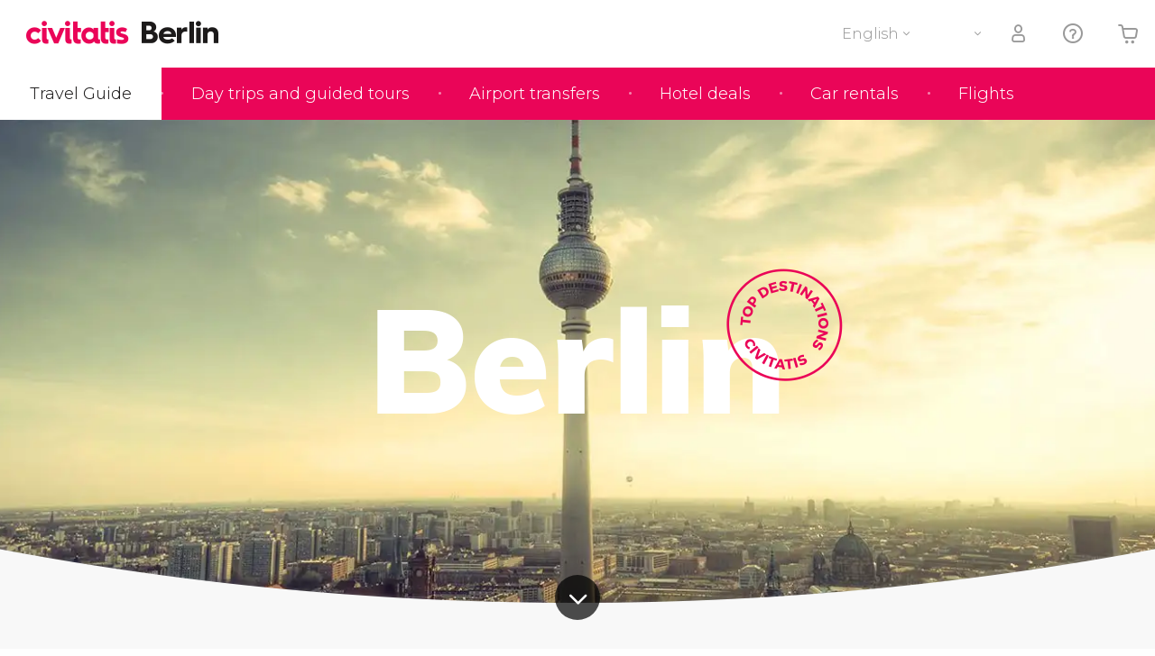

--- FILE ---
content_type: text/html;charset=UTF-8
request_url: https://www.introducingberlin.com/
body_size: 37815
content:
<!DOCTYPE html>
<html
    lang="en"
            data-lang="en"
    >
<head>
                <script type="text/javascript">window.gdprAppliesGlobally=true;(function(){function n(e){if(!window.frames[e]){if(document.body&&document.body.firstChild){var t=document.body;var r=document.createElement("iframe");r.style.display="none";r.name=e;r.title=e;}else{setTimeout(function(){n(e)},5)}}}function e(r,a,o,s,c){function e(e,t,r,n){if(typeof r!=="function"){return}if(!window[a]){window[a]=[]}var i=false;if(c){i=c(e,n,r)}if(!i){window[a].push({command:e,version:t,callback:r,parameter:n})}}e.stub=true;e.stubVersion=2;function t(n){if(!window[r]||window[r].stub!==true){return}if(!n.data){return}var i=typeof n.data==="string";var e;try{e=i?JSON.parse(n.data):n.data}catch(t){return}if(e[o]){var a=e[o];window[r](a.command,a.version,function(e,t){var r={};r[s]={returnValue:e,success:t,callId:a.callId};n.source.postMessage(i?JSON.stringify(r):r,"*")},a.parameter)}}if(typeof window[r]!=="function"){window[r]=e;if(window.addEventListener){window.addEventListener("message",t,false)}else{window.attachEvent("onmessage",t)}}}e("__uspapi","__uspapiBuffer","__uspapiCall","__uspapiReturn");n("__uspapiLocator");e("__tcfapi","__tcfapiBuffer","__tcfapiCall","__tcfapiReturn");n("__tcfapiLocator");(function(e){var i=document.createElement("script");i.id="spcloader";i.type="text/javascript";i["defer"]=true;i.charset="utf-8";var a="/didomi/"+e+"/loader.js?target="+document.location.hostname;if(window.didomiConfig&&window.didomiConfig.user){var o=window.didomiConfig.user;var s=o.country;var c=o.region;if(s){a=a+"&country="+s;if(c){a=a+"&region="+c}}};n.href=a;i.src=a;var d=document.getElementsByTagName("script")[0];d.parentNode.insertBefore(i,d)})("60ac3ba7-1ae5-42dc-be9a-50140ae6cea1")})();</script>
    <script type="text/javascript">
        window.didomiConfig = {
            languages: {
                enabled: ['en'],
                default: 'en'
            }
        };
        var updateDidomiClass = function () {
            if (Didomi.notice.isVisible()) {
                document.body.classList.add('is-didomi-visible'); 
            }
            else { 
                document.body.classList.remove('is-didomi-visible'); 
                
                if(typeof CivAPP !== 'undefined' && typeof CivAPP.Utils !== 'undefined' && typeof CivAPP.Utils.removeFixedElementsFromElement == 'function') {
                    CivAPP.Utils.removeFixedElementsFromElement();
                    $(window).off("resize.initZendeskFixDidomi");
                }
            }
        }
        window.didomiOnReady = window.didomiOnReady || [];
        window.didomiOnReady.push(function (Didomi) {
            updateDidomiClass();
        });
        window.didomiOnReady.push(function (Didomi) {
            Didomi.on('consent.changed',function () {
                setTimeout(function () {
                    updateDidomiClass();
                }, 200);
                consentPush();
                // The user consent status has changed
                if (typeof dataLayer !== 'undefined') {
                    dataLayer.push({
                        'event': 'consentUpdate'
                    });
                }
            });
            Didomi.on('notice.hidden',function () {
                setTimeout(function () {
                    updateDidomiClass();
                }, 200);
            });
            consentPush();
            // The user consent status has changed
            if (typeof dataLayer !== 'undefined') {
                dataLayer.push({
                    'event': 'consentInit'
                });
            }
        });

        if(typeof CivAPP !== 'undefined' && typeof CivAPP.Utils !== 'undefined' && typeof CivAPP.Utils.createCookie == 'function'){
            if(typeof(window.didomiState.didomiVendorsConsent) !== 'undefined' &&  CivAPP.Utils.readCookie('OptimizeEnabled') == null && 'true' == 'true'){
                var enabled = false;
                var vendorToSearch = 'c:googleana-W4pwUnkt';
                var acceptedVendors = window.didomiState.didomiVendorsConsent.split(",");
                for(var i = 0; i < acceptedVendors.length; i++){
                    if(acceptedVendors[i] == vendorToSearch){
                        enabled = true;
                    }
                }
                CivAPP.Utils.createCookie('OptimizeEnabled', enabled, 30);
            }
        }

        function consentPush()
        {
            var enabled = false;
            var vendorFound = false;
            var vendorToSearch = 'c:optimizely-i4R9Tawr';
            var acceptedVendors = window.didomiState.didomiVendorsConsent.split(",");

            for(var i = 0; i < acceptedVendors.length; i++){
                if(acceptedVendors[i] === vendorToSearch){
                    vendorFound = true;
                    break;
                }
            }

            if (vendorFound) {
                window.optimizely = window.optimizely || [];
                window.optimizely.push({
                    "type": "sendEvents"
                });
            } else {
                window.optimizely = window.optimizely || [];
                window.optimizely.push({
                    "type": "holdEvents"
                });
            }
            
            if(typeof CivAPP !== 'undefined' && typeof CivAPP.Utils !== 'undefined' && typeof CivAPP.Utils.createCookie == 'function'){
                CivAPP.Utils.createCookie('OptimizeEnabled', enabled, 30);
            }
            
            // The SDK is done loading, check the consent status of the user
            //const AllStatus = Didomi.getUserConsentStatusForAll();
            //dataLayer.push({'DidomiStatus': AllStatus});
            if (typeof dataLayer !== 'undefined') {
                dataLayer.push({
                    'DidomiStatus': {
                        // Didomi variables
                        'GDPRApplies': typeof(window.didomiState.didomiGDPRApplies) !== 'undefined' ? window.didomiState.didomiGDPRApplies : null,
                        'IABConsent': typeof(window.didomiState.didomiIABConsent) !== 'undefined' ? window.didomiState.didomiIABConsent : null  ,
                        'VendorsConsent': typeof(window.didomiState.didomiVendorsConsent) !== 'undefined' ? window.didomiState.didomiVendorsConsent : null, //Socios aceptados
                        'VendorsConsentUnknown': typeof(window.didomiState.didomiVendorsConsentUnknown) !== 'undefined' ? window.didomiState.didomiVendorsConsentUnknown : null, //Socios sin estado
                        'VendorsConsentDenied': typeof(window.didomiState.didomiVendorsConsentDenied) !== 'undefined' ? window.didomiState.didomiVendorsConsentDenied : null, //Socios denegados
                        'PurposesConsent': typeof(window.didomiState.didomiPurposesConsent) !== 'undefined' ? window.didomiState.didomiPurposesConsent : null, //Categorias aceptadas
                        'PurposesConsentUnknown': typeof(window.didomiState.didomiPurposesConsentUnknown) !== 'undefined' ? window.didomiState.didomiPurposesConsentUnknown : null, //Categorias sin estado
                        'PurposesConsentDenied': typeof(window.didomiState.didomiPurposesConsentDenied) !== 'undefined' ? window.didomiState.didomiPurposesConsentDenied : null, //Categorias denegadas
                        'ExperimentId': typeof(window.didomiState.didomiExperimentId) !== 'undefined' ? window.didomiState.didomiExperimentId : null, //Id de experimento
                        'ExperimentUserGroup': typeof(window.didomiState.didomiExperimentUserGroup) !== 'undefined' ? window.didomiState.didomiExperimentUserGroup : null //Grupo de experimento
                    }
                }
            );
            }
        }
    </script>
            <script>
    dataLayer = window.dataLayer || [];
    dataLayer.push({
        'pageLanguage': 'en',
        'geoCode': 'US',
    });
</script>
    <script>
        window.gtmEnabled = true;
    </script>
    <script>
        (function (w, d, s, l, i) {w[l] = w[l] || [];w[l].push({'gtm.start': new Date().getTime(), event: 'gtm.js'});var f = d.getElementsByTagName(s)[0], j = d.createElement(s), dl = l != 'dataLayer' ? '&l=' + l : '';j.defer = true;j.src = '/gtm/gtm.js?id=' + i + dl;
        j.addEventListener('load', function() {
            var _ge = new CustomEvent('gtm_loaded', { bubbles: true });
            d.dispatchEvent(_ge);
        });

        j.addEventListener('error', function(event) {
            var errorMessage = 'Script load error - URL: ' + event.target.src;
            var _ge = new CustomEvent('gtm_error', { 
                bubbles: true, 
                detail: errorMessage 
            });

            d.dispatchEvent(_ge);
        });

        f.parentNode.insertBefore(j, f);})(window, document, 'script', 'dataLayer', '');
    </script>


    
    <script>
        var showConfirmationTags = false;
        var GTMData = {"event":"productImpression","ecommerce":{"navigationCurrency":"USD","currencyCode":"EUR","impressions":[{"id":5196,"name":"Sachsenhausen Concentration Camp Tour","price":0,"brand":893,"category":"Guided tours and free tours","position":0,"url":"https:\/\/www.civitatis.com\/en\/\/sachsenhausen-concentration-camp-tour","list":"Berlin","list_id":"30","category2":0,"category3":1,"category4":"4","dimension32":25},{"id":5175,"name":"Free Walking Tour of Berlin","price":0,"brand":893,"category":"Guided tours and free tours","position":1,"url":"https:\/\/www.civitatis.com\/en\/\/free-berlin-tour","list":"Berlin","list_id":"30","category2":1,"category3":1,"category4":"4","dimension32":0},{"id":5149,"name":"Berlin Third Reich Tour","price":0,"brand":42083,"category":"Guided tours and free tours","position":2,"url":"https:\/\/www.civitatis.com\/en\/\/third-reich-tour","list":"Berlin","list_id":"30","category2":0,"category3":1,"category4":"4","dimension32":19.9},{"id":154523,"name":"Potsdam  Sachsenhausen Day Trip","price":0,"brand":9028,"category":"Day trip","position":3,"url":"https:\/\/www.civitatis.com\/en\/\/day-trip-potsdam-sachsenhausen","list":"Berlin","list_id":"30","category2":0,"category3":1,"category4":"4","dimension32":49},{"id":162810,"name":"Big Bus Berlin Sightseeing Bus","price":0,"brand":325,"category":"Guided tours and free tours","position":4,"url":"https:\/\/www.civitatis.com\/en\/\/big-bus-sightseeing-bus","list":"Berlin","list_id":"30","category2":0,"category3":1,"category4":"4","dimension32":30.4},{"id":186835,"name":"Berlin Car Culture Free Tour","price":0,"brand":41873,"category":"Guided tours and free tours","position":5,"url":"https:\/\/www.civitatis.com\/en\/\/car-culture-tour","list":"Berlin","list_id":"30","category2":1,"category3":1,"category4":"4","dimension32":0},{"id":13993,"name":"Berlin WelcomeCard","price":0,"brand":264,"category":"Entrance tickets","position":6,"url":"https:\/\/www.civitatis.com\/en\/\/berlin-welcome-card","list":"Berlin","list_id":"30","category2":0,"category3":1,"category4":"4","dimension32":28.5},{"id":16144,"name":"TV Tower Ticket","price":0,"brand":2479,"category":"Entrance tickets","position":7,"url":"https:\/\/www.civitatis.com\/en\/\/tv-tower-ticket","list":"Berlin","list_id":"30","category2":0,"category3":1,"category4":"4","dimension32":28.5},{"id":37645,"name":"Berlin Hop On Hop Off Bus City Sightseeing","price":0,"brand":105,"category":"Guided tours and free tours","position":8,"url":"https:\/\/www.civitatis.com\/en\/\/hop-on-hop-off-bus","list":"Berlin","list_id":"30","category2":0,"category3":1,"category4":"4","dimension32":25.6},{"id":7527,"name":"Private City Tour of Berlin","price":0,"brand":893,"category":"Guided tours and free tours","position":9,"url":"https:\/\/www.civitatis.com\/en\/\/private-city-tour","list":"Berlin","list_id":"30","category2":0,"category3":1,"category4":"4","dimension32":200},{"id":159713,"name":"Berlin Bike Tour","price":0,"brand":23822,"category":"Guided tours and free tours","position":10,"url":"https:\/\/www.civitatis.com\/en\/\/bike-tour","list":"Berlin","list_id":"30","category2":0,"category3":1,"category4":"4","dimension32":36},{"id":96710,"name":"Berlin Icebar Ticket","price":0,"brand":106,"category":"Entrance tickets","position":11,"url":"https:\/\/www.civitatis.com\/en\/\/icebar-ticket","list":"Berlin","list_id":"30","category2":0,"category3":1,"category4":"4","dimension32":23},{"id":5052,"name":"Berlin Beer Tour","price":0,"brand":893,"category":"Food and wine tourism","position":12,"url":"https:\/\/www.civitatis.com\/en\/\/berlin-beer-tour","list":"Berlin","list_id":"30","category2":0,"category3":1,"category4":"4","dimension32":35},{"id":5180,"name":"Berlin Wall Tour","price":0,"brand":893,"category":"Guided tours and free tours","position":13,"url":"https:\/\/www.civitatis.com\/en\/\/red-berlin-tour","list":"Berlin","list_id":"30","category2":0,"category3":1,"category4":"4","dimension32":20},{"id":201474,"name":"Berlin Food Tour","price":0,"brand":34868,"category":"Food and wine tourism","position":14,"url":"https:\/\/www.civitatis.com\/en\/\/food-tour","list":"Berlin","list_id":"30","category2":0,"category3":1,"category4":"4","dimension32":82},{"id":135980,"name":"DDR Museum Ticket","price":0,"brand":27153,"category":"Entrance tickets","position":15,"url":"https:\/\/www.civitatis.com\/en\/\/ddr-museum-ticket","list":"Berlin","list_id":"30","category2":0,"category3":1,"category4":"4","dimension32":13.5},{"id":57516,"name":"Berlin Dungeon Ticket","price":0,"brand":1956,"category":"Entrance tickets","position":16,"url":"https:\/\/www.civitatis.com\/en\/\/dungeon-ticket","list":"Berlin","list_id":"30","category2":0,"category3":1,"category4":"4","dimension32":24},{"id":136602,"name":"West Berlin Tour","price":0,"brand":893,"category":"Guided tours and free tours","position":17,"url":"https:\/\/www.civitatis.com\/en\/\/west-berlin-tour","list":"Berlin","list_id":"30","category2":0,"category3":1,"category4":"4","dimension32":25},{"id":56946,"name":"Madame Tussauds Berlin Tickets","price":0,"brand":1956,"category":"Entrance tickets","position":18,"url":"https:\/\/www.civitatis.com\/en\/\/madame-tussauds-ticket","list":"Berlin","list_id":"30","category2":0,"category3":1,"category4":"4","dimension32":25.5},{"id":43651,"name":"LEGOLAND\u00ae Discovery Centre Berlin Ticket","price":0,"brand":1956,"category":"Entrance tickets","position":19,"url":"https:\/\/www.civitatis.com\/en\/\/legoland-discovery-centre","list":"Berlin","list_id":"30","category2":0,"category3":1,"category4":"4","dimension32":21},{"id":187277,"name":"Potsdam  Sanssouci Palace Half-Day Tour","price":0,"brand":41436,"category":"Day trip","position":20,"url":"https:\/\/www.civitatis.com\/en\/\/potsdam-sanssouci-palace-tour","list":"Berlin","list_id":"30","category2":0,"category3":1,"category4":"4","dimension32":64},{"id":183639,"name":"Fotografiska Berlin Photography Exhibition Tickets","price":0,"brand":35750,"category":"Entrance tickets","position":21,"url":"https:\/\/www.civitatis.com\/en\/\/fotografiska-ticket","list":"Berlin","list_id":"30","category2":0,"category3":1,"category4":"4","dimension32":15},{"id":189463,"name":"IKONO Berlin Tickets","price":0,"brand":42998,"category":"Entrance tickets","position":22,"url":"https:\/\/www.civitatis.com\/en\/\/ikono-ticket","list":"Berlin","list_id":"30","category2":0,"category3":1,"category4":"4","dimension32":21.9},{"id":202313,"name":"BMW Motorbike Factory Tour","price":0,"brand":50315,"category":"Guided tours and free tours","position":23,"url":"https:\/\/www.civitatis.com\/en\/\/bmw-motorbike-factory-tour","list":"Berlin","list_id":"30","category2":0,"category3":1,"category4":"4","dimension32":18},{"id":184620,"name":"Panoramapunkt Skip-The-Line Ticket","price":0,"brand":40507,"category":"Entrance tickets","position":24,"url":"https:\/\/www.civitatis.com\/en\/\/panoramapunkt-skip-the-line-ticket","list":"Berlin","list_id":"30","category2":0,"category3":1,"category4":"4","dimension32":13.5},{"id":202377,"name":"East Side Gallery The Wall Museum Tickets","price":0,"brand":26359,"category":"Entrance tickets","position":25,"url":"https:\/\/www.civitatis.com\/en\/\/ticket-museum-east-side-gallery","list":"Berlin","list_id":"30","category2":0,"category3":1,"category4":"4","dimension32":9.99},{"id":202125,"name":"Berlin Cathedral Ticket  Audio Guide","price":0,"brand":39383,"category":"Entrance tickets","position":26,"url":"https:\/\/www.civitatis.com\/en\/\/cathedral-ticket-audio-guide","list":"Berlin","list_id":"30","category2":0,"category3":1,"category4":"4","dimension32":22},{"id":207017,"name":"Olympic Stadium Berlin Tickets","price":0,"brand":49034,"category":"Entrance tickets","position":27,"url":"https:\/\/www.civitatis.com\/en\/\/olympic-stadium-ticket","list":"Berlin","list_id":"30","category2":0,"category3":1,"category4":"4","dimension32":11},{"id":202152,"name":"Natural History Museum Tickets  Audio Guide","price":0,"brand":39383,"category":"Entrance tickets","position":28,"url":"https:\/\/www.civitatis.com\/en\/\/natural-history-museum-tickets","list":"Berlin","list_id":"30","category2":0,"category3":1,"category4":"4","dimension32":15.55},{"id":202032,"name":"Neues Museum Egyptian Collection Tickets  Audio Guide","price":0,"brand":39383,"category":"Entrance tickets","position":29,"url":"https:\/\/www.civitatis.com\/en\/\/neues-museum-egyptian-collection-tickets","list":"Berlin","list_id":"30","category2":0,"category3":1,"category4":"4","dimension32":22.41},{"id":4839,"name":"Berlin Sightseeing Boat","price":0,"brand":47998,"category":"Boat tour","position":30,"url":"https:\/\/www.civitatis.com\/en\/\/berlin-city-boat-tour","list":"Berlin","list_id":"30","category2":0,"category3":1,"category4":"4","dimension32":30},{"id":209961,"name":"Dresde  Meissen Day Trip","price":0,"brand":7029,"category":"Day trip","position":31,"url":"https:\/\/www.civitatis.com\/en\/\/dresde-meissen-day-trip","list":"Berlin","list_id":"30","category2":0,"category3":1,"category4":"4","dimension32":135},{"id":197507,"name":"Spree Forest Day Trip","price":0,"brand":7029,"category":"Day trip","position":32,"url":"https:\/\/www.civitatis.com\/en\/\/spree-forest-day-trip","list":"Berlin","list_id":"30","category2":0,"category3":1,"category4":"4","dimension32":96},{"id":177444,"name":"Wittenberg Day Trip","price":0,"brand":7029,"category":"Day trip","position":33,"url":"https:\/\/www.civitatis.com\/en\/\/wittenberg-day-trip","list":"Berlin","list_id":"30","category2":0,"category3":1,"category4":"4","dimension32":89},{"id":141498,"name":"Spree River Boat Ride","price":0,"brand":47998,"category":"Boat tour","position":34,"url":"https:\/\/www.civitatis.com\/en\/\/spree-river-solar-boat-trip","list":"Berlin","list_id":"30","category2":0,"category3":1,"category4":"4","dimension32":22},{"id":138319,"name":"Berlin Big Bus  Boat Trip","price":0,"brand":325,"category":"Guided tours and free tours","position":35,"url":"https:\/\/www.civitatis.com\/en\/\/hop-on-hop-off-boat-trip","list":"Berlin","list_id":"30","category2":0,"category3":1,"category4":"4","dimension32":36.9},{"id":136605,"name":"Berlin Guided Tour","price":0,"brand":893,"category":"Guided tours and free tours","position":36,"url":"https:\/\/www.civitatis.com\/en\/\/guided-tour","list":"Berlin","list_id":"30","category2":0,"category3":1,"category4":"4","dimension32":14},{"id":108062,"name":"Berlin Dinner Cruise","price":0,"brand":41519,"category":"Boat tour","position":37,"url":"https:\/\/www.civitatis.com\/en\/\/dinner-cruise","list":"Berlin","list_id":"30","category2":0,"category3":1,"category4":"4","dimension32":79.9},{"id":14140,"name":"BLINDED by DELIGHT Grand Show at Friedrichstadt-Palast Theatre","price":0,"brand":1233,"category":"Performances","position":38,"url":"https:\/\/www.civitatis.com\/en\/\/friedrichstadt-palast-theatre-show","list":"Berlin","list_id":"30","category2":0,"category3":1,"category4":"4","dimension32":44.9},{"id":5184,"name":"Alternative Berlin Tour","price":0,"brand":893,"category":"Guided tours and free tours","position":39,"url":"https:\/\/www.civitatis.com\/en\/\/alternative-berlin-tour","list":"Berlin","list_id":"30","category2":0,"category3":1,"category4":"4","dimension32":17}],"is_from_guide":true,"guide_name":"Introducingberlin.com"}};
    </script>



    <meta name="sitewide-event" content="[base64]">

    <meta name="channel-event" content="IntcImV2ZW50XCI6XCJjaGFubmVsXCIsXCJjaGFubmVsXCI6e1wiYWZmaWxpYXRlX2lkXCI6XCJcIixcImFnZW5jeV9pZFwiOlwiXCJ9fSI=">

    <meta name="user-event" content="IntcImV2ZW50XCI6XCJ1c2VyXCIsXCJ1c2VyXCI6e1wibG9naW5fc3RhdHVzXCI6XCJcIixcImNsaWVudF9pZFwiOm51bGwsXCJ1c2VySWRcIjpcIlwiLFwidXNlcl9jaXZpdGF0aXNJRFwiOlwiXCIsXCJ1c2VyX3ByZXZpb3VzXCI6bnVsbH19Ig==">


            
    
                            <title>Berlin Tourism and Travel Guide - Berlin City Guide</title>
                            <meta name="title" content="Berlin Tourism and Travel Guide - Berlin City Guide" />
            <meta name="description" content="Travel guide of Berlin with all the necessary and up to date information to visit the German capital. Discover what to see in Berlin!" />
                <meta name="keywords" content="berlin attractions, berlin things to do, berlin facts, berlin travel guide book, " />
        <meta name="format-detection" content="telephone=no">
    <meta http-equiv="Content-Type" content="text/html; charset=utf-8" />
    <meta name="author" content="Ivanka Garcia Mancebo">
    <meta name="revisit-after" content="30" />
    <meta name="robots" content="all" />
    <meta name="viewport" content="width=device-width,initial-scale=1.0,minimum-scale=1.0,maximum-scale=5.0,user-scalable=yes"/>
    <meta http-equiv="x-ua-compatible" content="ie=edge"><script type="text/javascript">(window.NREUM||(NREUM={})).init={privacy:{cookies_enabled:true},ajax:{deny_list:[]},session_trace:{sampling_rate:0.0,mode:"FIXED_RATE",enabled:true,error_sampling_rate:0.0},feature_flags:["soft_nav"],distributed_tracing:{enabled:true}};(window.NREUM||(NREUM={})).loader_config={agentID:"1835116595",accountID:"806379",trustKey:"806379",licenseKey:"9bf0b81ab3",applicationID:"1664103153",browserID:"1835116595"};;/*! For license information please see nr-loader-rum-1.308.0.min.js.LICENSE.txt */
(()=>{var e,t,r={163:(e,t,r)=>{"use strict";r.d(t,{j:()=>E});var n=r(384),i=r(1741);var a=r(2555);r(860).K7.genericEvents;const s="experimental.resources",o="register",c=e=>{if(!e||"string"!=typeof e)return!1;try{document.createDocumentFragment().querySelector(e)}catch{return!1}return!0};var d=r(2614),u=r(944),l=r(8122);const f="[data-nr-mask]",g=e=>(0,l.a)(e,(()=>{const e={feature_flags:[],experimental:{allow_registered_children:!1,resources:!1},mask_selector:"*",block_selector:"[data-nr-block]",mask_input_options:{color:!1,date:!1,"datetime-local":!1,email:!1,month:!1,number:!1,range:!1,search:!1,tel:!1,text:!1,time:!1,url:!1,week:!1,textarea:!1,select:!1,password:!0}};return{ajax:{deny_list:void 0,block_internal:!0,enabled:!0,autoStart:!0},api:{get allow_registered_children(){return e.feature_flags.includes(o)||e.experimental.allow_registered_children},set allow_registered_children(t){e.experimental.allow_registered_children=t},duplicate_registered_data:!1},browser_consent_mode:{enabled:!1},distributed_tracing:{enabled:void 0,exclude_newrelic_header:void 0,cors_use_newrelic_header:void 0,cors_use_tracecontext_headers:void 0,allowed_origins:void 0},get feature_flags(){return e.feature_flags},set feature_flags(t){e.feature_flags=t},generic_events:{enabled:!0,autoStart:!0},harvest:{interval:30},jserrors:{enabled:!0,autoStart:!0},logging:{enabled:!0,autoStart:!0},metrics:{enabled:!0,autoStart:!0},obfuscate:void 0,page_action:{enabled:!0},page_view_event:{enabled:!0,autoStart:!0},page_view_timing:{enabled:!0,autoStart:!0},performance:{capture_marks:!1,capture_measures:!1,capture_detail:!0,resources:{get enabled(){return e.feature_flags.includes(s)||e.experimental.resources},set enabled(t){e.experimental.resources=t},asset_types:[],first_party_domains:[],ignore_newrelic:!0}},privacy:{cookies_enabled:!0},proxy:{assets:void 0,beacon:void 0},session:{expiresMs:d.wk,inactiveMs:d.BB},session_replay:{autoStart:!0,enabled:!1,preload:!1,sampling_rate:10,error_sampling_rate:100,collect_fonts:!1,inline_images:!1,fix_stylesheets:!0,mask_all_inputs:!0,get mask_text_selector(){return e.mask_selector},set mask_text_selector(t){c(t)?e.mask_selector="".concat(t,",").concat(f):""===t||null===t?e.mask_selector=f:(0,u.R)(5,t)},get block_class(){return"nr-block"},get ignore_class(){return"nr-ignore"},get mask_text_class(){return"nr-mask"},get block_selector(){return e.block_selector},set block_selector(t){c(t)?e.block_selector+=",".concat(t):""!==t&&(0,u.R)(6,t)},get mask_input_options(){return e.mask_input_options},set mask_input_options(t){t&&"object"==typeof t?e.mask_input_options={...t,password:!0}:(0,u.R)(7,t)}},session_trace:{enabled:!0,autoStart:!0},soft_navigations:{enabled:!0,autoStart:!0},spa:{enabled:!0,autoStart:!0},ssl:void 0,user_actions:{enabled:!0,elementAttributes:["id","className","tagName","type"]}}})());var p=r(6154),m=r(9324);let h=0;const v={buildEnv:m.F3,distMethod:m.Xs,version:m.xv,originTime:p.WN},b={consented:!1},y={appMetadata:{},get consented(){return this.session?.state?.consent||b.consented},set consented(e){b.consented=e},customTransaction:void 0,denyList:void 0,disabled:!1,harvester:void 0,isolatedBacklog:!1,isRecording:!1,loaderType:void 0,maxBytes:3e4,obfuscator:void 0,onerror:void 0,ptid:void 0,releaseIds:{},session:void 0,timeKeeper:void 0,registeredEntities:[],jsAttributesMetadata:{bytes:0},get harvestCount(){return++h}},_=e=>{const t=(0,l.a)(e,y),r=Object.keys(v).reduce((e,t)=>(e[t]={value:v[t],writable:!1,configurable:!0,enumerable:!0},e),{});return Object.defineProperties(t,r)};var w=r(5701);const x=e=>{const t=e.startsWith("http");e+="/",r.p=t?e:"https://"+e};var R=r(7836),k=r(3241);const A={accountID:void 0,trustKey:void 0,agentID:void 0,licenseKey:void 0,applicationID:void 0,xpid:void 0},S=e=>(0,l.a)(e,A),T=new Set;function E(e,t={},r,s){let{init:o,info:c,loader_config:d,runtime:u={},exposed:l=!0}=t;if(!c){const e=(0,n.pV)();o=e.init,c=e.info,d=e.loader_config}e.init=g(o||{}),e.loader_config=S(d||{}),c.jsAttributes??={},p.bv&&(c.jsAttributes.isWorker=!0),e.info=(0,a.D)(c);const f=e.init,m=[c.beacon,c.errorBeacon];T.has(e.agentIdentifier)||(f.proxy.assets&&(x(f.proxy.assets),m.push(f.proxy.assets)),f.proxy.beacon&&m.push(f.proxy.beacon),e.beacons=[...m],function(e){const t=(0,n.pV)();Object.getOwnPropertyNames(i.W.prototype).forEach(r=>{const n=i.W.prototype[r];if("function"!=typeof n||"constructor"===n)return;let a=t[r];e[r]&&!1!==e.exposed&&"micro-agent"!==e.runtime?.loaderType&&(t[r]=(...t)=>{const n=e[r](...t);return a?a(...t):n})})}(e),(0,n.US)("activatedFeatures",w.B)),u.denyList=[...f.ajax.deny_list||[],...f.ajax.block_internal?m:[]],u.ptid=e.agentIdentifier,u.loaderType=r,e.runtime=_(u),T.has(e.agentIdentifier)||(e.ee=R.ee.get(e.agentIdentifier),e.exposed=l,(0,k.W)({agentIdentifier:e.agentIdentifier,drained:!!w.B?.[e.agentIdentifier],type:"lifecycle",name:"initialize",feature:void 0,data:e.config})),T.add(e.agentIdentifier)}},384:(e,t,r)=>{"use strict";r.d(t,{NT:()=>s,US:()=>u,Zm:()=>o,bQ:()=>d,dV:()=>c,pV:()=>l});var n=r(6154),i=r(1863),a=r(1910);const s={beacon:"bam.nr-data.net",errorBeacon:"bam.nr-data.net"};function o(){return n.gm.NREUM||(n.gm.NREUM={}),void 0===n.gm.newrelic&&(n.gm.newrelic=n.gm.NREUM),n.gm.NREUM}function c(){let e=o();return e.o||(e.o={ST:n.gm.setTimeout,SI:n.gm.setImmediate||n.gm.setInterval,CT:n.gm.clearTimeout,XHR:n.gm.XMLHttpRequest,REQ:n.gm.Request,EV:n.gm.Event,PR:n.gm.Promise,MO:n.gm.MutationObserver,FETCH:n.gm.fetch,WS:n.gm.WebSocket},(0,a.i)(...Object.values(e.o))),e}function d(e,t){let r=o();r.initializedAgents??={},t.initializedAt={ms:(0,i.t)(),date:new Date},r.initializedAgents[e]=t}function u(e,t){o()[e]=t}function l(){return function(){let e=o();const t=e.info||{};e.info={beacon:s.beacon,errorBeacon:s.errorBeacon,...t}}(),function(){let e=o();const t=e.init||{};e.init={...t}}(),c(),function(){let e=o();const t=e.loader_config||{};e.loader_config={...t}}(),o()}},782:(e,t,r)=>{"use strict";r.d(t,{T:()=>n});const n=r(860).K7.pageViewTiming},860:(e,t,r)=>{"use strict";r.d(t,{$J:()=>u,K7:()=>c,P3:()=>d,XX:()=>i,Yy:()=>o,df:()=>a,qY:()=>n,v4:()=>s});const n="events",i="jserrors",a="browser/blobs",s="rum",o="browser/logs",c={ajax:"ajax",genericEvents:"generic_events",jserrors:i,logging:"logging",metrics:"metrics",pageAction:"page_action",pageViewEvent:"page_view_event",pageViewTiming:"page_view_timing",sessionReplay:"session_replay",sessionTrace:"session_trace",softNav:"soft_navigations",spa:"spa"},d={[c.pageViewEvent]:1,[c.pageViewTiming]:2,[c.metrics]:3,[c.jserrors]:4,[c.spa]:5,[c.ajax]:6,[c.sessionTrace]:7,[c.softNav]:8,[c.sessionReplay]:9,[c.logging]:10,[c.genericEvents]:11},u={[c.pageViewEvent]:s,[c.pageViewTiming]:n,[c.ajax]:n,[c.spa]:n,[c.softNav]:n,[c.metrics]:i,[c.jserrors]:i,[c.sessionTrace]:a,[c.sessionReplay]:a,[c.logging]:o,[c.genericEvents]:"ins"}},944:(e,t,r)=>{"use strict";r.d(t,{R:()=>i});var n=r(3241);function i(e,t){"function"==typeof console.debug&&(console.debug("New Relic Warning: https://github.com/newrelic/newrelic-browser-agent/blob/main/docs/warning-codes.md#".concat(e),t),(0,n.W)({agentIdentifier:null,drained:null,type:"data",name:"warn",feature:"warn",data:{code:e,secondary:t}}))}},1687:(e,t,r)=>{"use strict";r.d(t,{Ak:()=>d,Ze:()=>f,x3:()=>u});var n=r(3241),i=r(7836),a=r(3606),s=r(860),o=r(2646);const c={};function d(e,t){const r={staged:!1,priority:s.P3[t]||0};l(e),c[e].get(t)||c[e].set(t,r)}function u(e,t){e&&c[e]&&(c[e].get(t)&&c[e].delete(t),p(e,t,!1),c[e].size&&g(e))}function l(e){if(!e)throw new Error("agentIdentifier required");c[e]||(c[e]=new Map)}function f(e="",t="feature",r=!1){if(l(e),!e||!c[e].get(t)||r)return p(e,t);c[e].get(t).staged=!0,g(e)}function g(e){const t=Array.from(c[e]);t.every(([e,t])=>t.staged)&&(t.sort((e,t)=>e[1].priority-t[1].priority),t.forEach(([t])=>{c[e].delete(t),p(e,t)}))}function p(e,t,r=!0){const s=e?i.ee.get(e):i.ee,c=a.i.handlers;if(!s.aborted&&s.backlog&&c){if((0,n.W)({agentIdentifier:e,type:"lifecycle",name:"drain",feature:t}),r){const e=s.backlog[t],r=c[t];if(r){for(let t=0;e&&t<e.length;++t)m(e[t],r);Object.entries(r).forEach(([e,t])=>{Object.values(t||{}).forEach(t=>{t[0]?.on&&t[0]?.context()instanceof o.y&&t[0].on(e,t[1])})})}}s.isolatedBacklog||delete c[t],s.backlog[t]=null,s.emit("drain-"+t,[])}}function m(e,t){var r=e[1];Object.values(t[r]||{}).forEach(t=>{var r=e[0];if(t[0]===r){var n=t[1],i=e[3],a=e[2];n.apply(i,a)}})}},1738:(e,t,r)=>{"use strict";r.d(t,{U:()=>g,Y:()=>f});var n=r(3241),i=r(9908),a=r(1863),s=r(944),o=r(5701),c=r(3969),d=r(8362),u=r(860),l=r(4261);function f(e,t,r,a){const f=a||r;!f||f[e]&&f[e]!==d.d.prototype[e]||(f[e]=function(){(0,i.p)(c.xV,["API/"+e+"/called"],void 0,u.K7.metrics,r.ee),(0,n.W)({agentIdentifier:r.agentIdentifier,drained:!!o.B?.[r.agentIdentifier],type:"data",name:"api",feature:l.Pl+e,data:{}});try{return t.apply(this,arguments)}catch(e){(0,s.R)(23,e)}})}function g(e,t,r,n,s){const o=e.info;null===r?delete o.jsAttributes[t]:o.jsAttributes[t]=r,(s||null===r)&&(0,i.p)(l.Pl+n,[(0,a.t)(),t,r],void 0,"session",e.ee)}},1741:(e,t,r)=>{"use strict";r.d(t,{W:()=>a});var n=r(944),i=r(4261);class a{#e(e,...t){if(this[e]!==a.prototype[e])return this[e](...t);(0,n.R)(35,e)}addPageAction(e,t){return this.#e(i.hG,e,t)}register(e){return this.#e(i.eY,e)}recordCustomEvent(e,t){return this.#e(i.fF,e,t)}setPageViewName(e,t){return this.#e(i.Fw,e,t)}setCustomAttribute(e,t,r){return this.#e(i.cD,e,t,r)}noticeError(e,t){return this.#e(i.o5,e,t)}setUserId(e,t=!1){return this.#e(i.Dl,e,t)}setApplicationVersion(e){return this.#e(i.nb,e)}setErrorHandler(e){return this.#e(i.bt,e)}addRelease(e,t){return this.#e(i.k6,e,t)}log(e,t){return this.#e(i.$9,e,t)}start(){return this.#e(i.d3)}finished(e){return this.#e(i.BL,e)}recordReplay(){return this.#e(i.CH)}pauseReplay(){return this.#e(i.Tb)}addToTrace(e){return this.#e(i.U2,e)}setCurrentRouteName(e){return this.#e(i.PA,e)}interaction(e){return this.#e(i.dT,e)}wrapLogger(e,t,r){return this.#e(i.Wb,e,t,r)}measure(e,t){return this.#e(i.V1,e,t)}consent(e){return this.#e(i.Pv,e)}}},1863:(e,t,r)=>{"use strict";function n(){return Math.floor(performance.now())}r.d(t,{t:()=>n})},1910:(e,t,r)=>{"use strict";r.d(t,{i:()=>a});var n=r(944);const i=new Map;function a(...e){return e.every(e=>{if(i.has(e))return i.get(e);const t="function"==typeof e?e.toString():"",r=t.includes("[native code]"),a=t.includes("nrWrapper");return r||a||(0,n.R)(64,e?.name||t),i.set(e,r),r})}},2555:(e,t,r)=>{"use strict";r.d(t,{D:()=>o,f:()=>s});var n=r(384),i=r(8122);const a={beacon:n.NT.beacon,errorBeacon:n.NT.errorBeacon,licenseKey:void 0,applicationID:void 0,sa:void 0,queueTime:void 0,applicationTime:void 0,ttGuid:void 0,user:void 0,account:void 0,product:void 0,extra:void 0,jsAttributes:{},userAttributes:void 0,atts:void 0,transactionName:void 0,tNamePlain:void 0};function s(e){try{return!!e.licenseKey&&!!e.errorBeacon&&!!e.applicationID}catch(e){return!1}}const o=e=>(0,i.a)(e,a)},2614:(e,t,r)=>{"use strict";r.d(t,{BB:()=>s,H3:()=>n,g:()=>d,iL:()=>c,tS:()=>o,uh:()=>i,wk:()=>a});const n="NRBA",i="SESSION",a=144e5,s=18e5,o={STARTED:"session-started",PAUSE:"session-pause",RESET:"session-reset",RESUME:"session-resume",UPDATE:"session-update"},c={SAME_TAB:"same-tab",CROSS_TAB:"cross-tab"},d={OFF:0,FULL:1,ERROR:2}},2646:(e,t,r)=>{"use strict";r.d(t,{y:()=>n});class n{constructor(e){this.contextId=e}}},2843:(e,t,r)=>{"use strict";r.d(t,{G:()=>a,u:()=>i});var n=r(3878);function i(e,t=!1,r,i){(0,n.DD)("visibilitychange",function(){if(t)return void("hidden"===document.visibilityState&&e());e(document.visibilityState)},r,i)}function a(e,t,r){(0,n.sp)("pagehide",e,t,r)}},3241:(e,t,r)=>{"use strict";r.d(t,{W:()=>a});var n=r(6154);const i="newrelic";function a(e={}){try{n.gm.dispatchEvent(new CustomEvent(i,{detail:e}))}catch(e){}}},3606:(e,t,r)=>{"use strict";r.d(t,{i:()=>a});var n=r(9908);a.on=s;var i=a.handlers={};function a(e,t,r,a){s(a||n.d,i,e,t,r)}function s(e,t,r,i,a){a||(a="feature"),e||(e=n.d);var s=t[a]=t[a]||{};(s[r]=s[r]||[]).push([e,i])}},3878:(e,t,r)=>{"use strict";function n(e,t){return{capture:e,passive:!1,signal:t}}function i(e,t,r=!1,i){window.addEventListener(e,t,n(r,i))}function a(e,t,r=!1,i){document.addEventListener(e,t,n(r,i))}r.d(t,{DD:()=>a,jT:()=>n,sp:()=>i})},3969:(e,t,r)=>{"use strict";r.d(t,{TZ:()=>n,XG:()=>o,rs:()=>i,xV:()=>s,z_:()=>a});const n=r(860).K7.metrics,i="sm",a="cm",s="storeSupportabilityMetrics",o="storeEventMetrics"},4234:(e,t,r)=>{"use strict";r.d(t,{W:()=>a});var n=r(7836),i=r(1687);class a{constructor(e,t){this.agentIdentifier=e,this.ee=n.ee.get(e),this.featureName=t,this.blocked=!1}deregisterDrain(){(0,i.x3)(this.agentIdentifier,this.featureName)}}},4261:(e,t,r)=>{"use strict";r.d(t,{$9:()=>d,BL:()=>o,CH:()=>g,Dl:()=>_,Fw:()=>y,PA:()=>h,Pl:()=>n,Pv:()=>k,Tb:()=>l,U2:()=>a,V1:()=>R,Wb:()=>x,bt:()=>b,cD:()=>v,d3:()=>w,dT:()=>c,eY:()=>p,fF:()=>f,hG:()=>i,k6:()=>s,nb:()=>m,o5:()=>u});const n="api-",i="addPageAction",a="addToTrace",s="addRelease",o="finished",c="interaction",d="log",u="noticeError",l="pauseReplay",f="recordCustomEvent",g="recordReplay",p="register",m="setApplicationVersion",h="setCurrentRouteName",v="setCustomAttribute",b="setErrorHandler",y="setPageViewName",_="setUserId",w="start",x="wrapLogger",R="measure",k="consent"},5289:(e,t,r)=>{"use strict";r.d(t,{GG:()=>s,Qr:()=>c,sB:()=>o});var n=r(3878),i=r(6389);function a(){return"undefined"==typeof document||"complete"===document.readyState}function s(e,t){if(a())return e();const r=(0,i.J)(e),s=setInterval(()=>{a()&&(clearInterval(s),r())},500);(0,n.sp)("load",r,t)}function o(e){if(a())return e();(0,n.DD)("DOMContentLoaded",e)}function c(e){if(a())return e();(0,n.sp)("popstate",e)}},5607:(e,t,r)=>{"use strict";r.d(t,{W:()=>n});const n=(0,r(9566).bz)()},5701:(e,t,r)=>{"use strict";r.d(t,{B:()=>a,t:()=>s});var n=r(3241);const i=new Set,a={};function s(e,t){const r=t.agentIdentifier;a[r]??={},e&&"object"==typeof e&&(i.has(r)||(t.ee.emit("rumresp",[e]),a[r]=e,i.add(r),(0,n.W)({agentIdentifier:r,loaded:!0,drained:!0,type:"lifecycle",name:"load",feature:void 0,data:e})))}},6154:(e,t,r)=>{"use strict";r.d(t,{OF:()=>c,RI:()=>i,WN:()=>u,bv:()=>a,eN:()=>l,gm:()=>s,mw:()=>o,sb:()=>d});var n=r(1863);const i="undefined"!=typeof window&&!!window.document,a="undefined"!=typeof WorkerGlobalScope&&("undefined"!=typeof self&&self instanceof WorkerGlobalScope&&self.navigator instanceof WorkerNavigator||"undefined"!=typeof globalThis&&globalThis instanceof WorkerGlobalScope&&globalThis.navigator instanceof WorkerNavigator),s=i?window:"undefined"!=typeof WorkerGlobalScope&&("undefined"!=typeof self&&self instanceof WorkerGlobalScope&&self||"undefined"!=typeof globalThis&&globalThis instanceof WorkerGlobalScope&&globalThis),o=Boolean("hidden"===s?.document?.visibilityState),c=/iPad|iPhone|iPod/.test(s.navigator?.userAgent),d=c&&"undefined"==typeof SharedWorker,u=((()=>{const e=s.navigator?.userAgent?.match(/Firefox[/\s](\d+\.\d+)/);Array.isArray(e)&&e.length>=2&&e[1]})(),Date.now()-(0,n.t)()),l=()=>"undefined"!=typeof PerformanceNavigationTiming&&s?.performance?.getEntriesByType("navigation")?.[0]?.responseStart},6389:(e,t,r)=>{"use strict";function n(e,t=500,r={}){const n=r?.leading||!1;let i;return(...r)=>{n&&void 0===i&&(e.apply(this,r),i=setTimeout(()=>{i=clearTimeout(i)},t)),n||(clearTimeout(i),i=setTimeout(()=>{e.apply(this,r)},t))}}function i(e){let t=!1;return(...r)=>{t||(t=!0,e.apply(this,r))}}r.d(t,{J:()=>i,s:()=>n})},6630:(e,t,r)=>{"use strict";r.d(t,{T:()=>n});const n=r(860).K7.pageViewEvent},7699:(e,t,r)=>{"use strict";r.d(t,{It:()=>a,KC:()=>o,No:()=>i,qh:()=>s});var n=r(860);const i=16e3,a=1e6,s="SESSION_ERROR",o={[n.K7.logging]:!0,[n.K7.genericEvents]:!1,[n.K7.jserrors]:!1,[n.K7.ajax]:!1}},7836:(e,t,r)=>{"use strict";r.d(t,{P:()=>o,ee:()=>c});var n=r(384),i=r(8990),a=r(2646),s=r(5607);const o="nr@context:".concat(s.W),c=function e(t,r){var n={},s={},u={},l=!1;try{l=16===r.length&&d.initializedAgents?.[r]?.runtime.isolatedBacklog}catch(e){}var f={on:p,addEventListener:p,removeEventListener:function(e,t){var r=n[e];if(!r)return;for(var i=0;i<r.length;i++)r[i]===t&&r.splice(i,1)},emit:function(e,r,n,i,a){!1!==a&&(a=!0);if(c.aborted&&!i)return;t&&a&&t.emit(e,r,n);var o=g(n);m(e).forEach(e=>{e.apply(o,r)});var d=v()[s[e]];d&&d.push([f,e,r,o]);return o},get:h,listeners:m,context:g,buffer:function(e,t){const r=v();if(t=t||"feature",f.aborted)return;Object.entries(e||{}).forEach(([e,n])=>{s[n]=t,t in r||(r[t]=[])})},abort:function(){f._aborted=!0,Object.keys(f.backlog).forEach(e=>{delete f.backlog[e]})},isBuffering:function(e){return!!v()[s[e]]},debugId:r,backlog:l?{}:t&&"object"==typeof t.backlog?t.backlog:{},isolatedBacklog:l};return Object.defineProperty(f,"aborted",{get:()=>{let e=f._aborted||!1;return e||(t&&(e=t.aborted),e)}}),f;function g(e){return e&&e instanceof a.y?e:e?(0,i.I)(e,o,()=>new a.y(o)):new a.y(o)}function p(e,t){n[e]=m(e).concat(t)}function m(e){return n[e]||[]}function h(t){return u[t]=u[t]||e(f,t)}function v(){return f.backlog}}(void 0,"globalEE"),d=(0,n.Zm)();d.ee||(d.ee=c)},8122:(e,t,r)=>{"use strict";r.d(t,{a:()=>i});var n=r(944);function i(e,t){try{if(!e||"object"!=typeof e)return(0,n.R)(3);if(!t||"object"!=typeof t)return(0,n.R)(4);const r=Object.create(Object.getPrototypeOf(t),Object.getOwnPropertyDescriptors(t)),a=0===Object.keys(r).length?e:r;for(let s in a)if(void 0!==e[s])try{if(null===e[s]){r[s]=null;continue}Array.isArray(e[s])&&Array.isArray(t[s])?r[s]=Array.from(new Set([...e[s],...t[s]])):"object"==typeof e[s]&&"object"==typeof t[s]?r[s]=i(e[s],t[s]):r[s]=e[s]}catch(e){r[s]||(0,n.R)(1,e)}return r}catch(e){(0,n.R)(2,e)}}},8362:(e,t,r)=>{"use strict";r.d(t,{d:()=>a});var n=r(9566),i=r(1741);class a extends i.W{agentIdentifier=(0,n.LA)(16)}},8374:(e,t,r)=>{r.nc=(()=>{try{return document?.currentScript?.nonce}catch(e){}return""})()},8990:(e,t,r)=>{"use strict";r.d(t,{I:()=>i});var n=Object.prototype.hasOwnProperty;function i(e,t,r){if(n.call(e,t))return e[t];var i=r();if(Object.defineProperty&&Object.keys)try{return Object.defineProperty(e,t,{value:i,writable:!0,enumerable:!1}),i}catch(e){}return e[t]=i,i}},9324:(e,t,r)=>{"use strict";r.d(t,{F3:()=>i,Xs:()=>a,xv:()=>n});const n="1.308.0",i="PROD",a="CDN"},9566:(e,t,r)=>{"use strict";r.d(t,{LA:()=>o,bz:()=>s});var n=r(6154);const i="xxxxxxxx-xxxx-4xxx-yxxx-xxxxxxxxxxxx";function a(e,t){return e?15&e[t]:16*Math.random()|0}function s(){const e=n.gm?.crypto||n.gm?.msCrypto;let t,r=0;return e&&e.getRandomValues&&(t=e.getRandomValues(new Uint8Array(30))),i.split("").map(e=>"x"===e?a(t,r++).toString(16):"y"===e?(3&a()|8).toString(16):e).join("")}function o(e){const t=n.gm?.crypto||n.gm?.msCrypto;let r,i=0;t&&t.getRandomValues&&(r=t.getRandomValues(new Uint8Array(e)));const s=[];for(var o=0;o<e;o++)s.push(a(r,i++).toString(16));return s.join("")}},9908:(e,t,r)=>{"use strict";r.d(t,{d:()=>n,p:()=>i});var n=r(7836).ee.get("handle");function i(e,t,r,i,a){a?(a.buffer([e],i),a.emit(e,t,r)):(n.buffer([e],i),n.emit(e,t,r))}}},n={};function i(e){var t=n[e];if(void 0!==t)return t.exports;var a=n[e]={exports:{}};return r[e](a,a.exports,i),a.exports}i.m=r,i.d=(e,t)=>{for(var r in t)i.o(t,r)&&!i.o(e,r)&&Object.defineProperty(e,r,{enumerable:!0,get:t[r]})},i.f={},i.e=e=>Promise.all(Object.keys(i.f).reduce((t,r)=>(i.f[r](e,t),t),[])),i.u=e=>"nr-rum-1.308.0.min.js",i.o=(e,t)=>Object.prototype.hasOwnProperty.call(e,t),e={},t="NRBA-1.308.0.PROD:",i.l=(r,n,a,s)=>{if(e[r])e[r].push(n);else{var o,c;if(void 0!==a)for(var d=document.getElementsByTagName("script"),u=0;u<d.length;u++){var l=d[u];if(l.getAttribute("src")==r||l.getAttribute("data-webpack")==t+a){o=l;break}}if(!o){c=!0;var f={296:"sha512-+MIMDsOcckGXa1EdWHqFNv7P+JUkd5kQwCBr3KE6uCvnsBNUrdSt4a/3/L4j4TxtnaMNjHpza2/erNQbpacJQA=="};(o=document.createElement("script")).charset="utf-8",i.nc&&o.setAttribute("nonce",i.nc),o.setAttribute("data-webpack",t+a),o.src=r,0!==o.src.indexOf(window.location.origin+"/")&&(o.crossOrigin="anonymous"),f[s]&&(o.integrity=f[s])}e[r]=[n];var g=(t,n)=>{o.onerror=o.onload=null,clearTimeout(p);var i=e[r];if(delete e[r],o.parentNode&&o.parentNode.removeChild(o),i&&i.forEach(e=>e(n)),t)return t(n)},p=setTimeout(g.bind(null,void 0,{type:"timeout",target:o}),12e4);o.onerror=g.bind(null,o.onerror),o.onload=g.bind(null,o.onload),c&&document.head.appendChild(o)}},i.r=e=>{"undefined"!=typeof Symbol&&Symbol.toStringTag&&Object.defineProperty(e,Symbol.toStringTag,{value:"Module"}),Object.defineProperty(e,"__esModule",{value:!0})},i.p="https://js-agent.newrelic.com/",(()=>{var e={374:0,840:0};i.f.j=(t,r)=>{var n=i.o(e,t)?e[t]:void 0;if(0!==n)if(n)r.push(n[2]);else{var a=new Promise((r,i)=>n=e[t]=[r,i]);r.push(n[2]=a);var s=i.p+i.u(t),o=new Error;i.l(s,r=>{if(i.o(e,t)&&(0!==(n=e[t])&&(e[t]=void 0),n)){var a=r&&("load"===r.type?"missing":r.type),s=r&&r.target&&r.target.src;o.message="Loading chunk "+t+" failed: ("+a+": "+s+")",o.name="ChunkLoadError",o.type=a,o.request=s,n[1](o)}},"chunk-"+t,t)}};var t=(t,r)=>{var n,a,[s,o,c]=r,d=0;if(s.some(t=>0!==e[t])){for(n in o)i.o(o,n)&&(i.m[n]=o[n]);if(c)c(i)}for(t&&t(r);d<s.length;d++)a=s[d],i.o(e,a)&&e[a]&&e[a][0](),e[a]=0},r=self["webpackChunk:NRBA-1.308.0.PROD"]=self["webpackChunk:NRBA-1.308.0.PROD"]||[];r.forEach(t.bind(null,0)),r.push=t.bind(null,r.push.bind(r))})(),(()=>{"use strict";i(8374);var e=i(8362),t=i(860);const r=Object.values(t.K7);var n=i(163);var a=i(9908),s=i(1863),o=i(4261),c=i(1738);var d=i(1687),u=i(4234),l=i(5289),f=i(6154),g=i(944),p=i(384);const m=e=>f.RI&&!0===e?.privacy.cookies_enabled;function h(e){return!!(0,p.dV)().o.MO&&m(e)&&!0===e?.session_trace.enabled}var v=i(6389),b=i(7699);class y extends u.W{constructor(e,t){super(e.agentIdentifier,t),this.agentRef=e,this.abortHandler=void 0,this.featAggregate=void 0,this.loadedSuccessfully=void 0,this.onAggregateImported=new Promise(e=>{this.loadedSuccessfully=e}),this.deferred=Promise.resolve(),!1===e.init[this.featureName].autoStart?this.deferred=new Promise((t,r)=>{this.ee.on("manual-start-all",(0,v.J)(()=>{(0,d.Ak)(e.agentIdentifier,this.featureName),t()}))}):(0,d.Ak)(e.agentIdentifier,t)}importAggregator(e,t,r={}){if(this.featAggregate)return;const n=async()=>{let n;await this.deferred;try{if(m(e.init)){const{setupAgentSession:t}=await i.e(296).then(i.bind(i,3305));n=t(e)}}catch(e){(0,g.R)(20,e),this.ee.emit("internal-error",[e]),(0,a.p)(b.qh,[e],void 0,this.featureName,this.ee)}try{if(!this.#t(this.featureName,n,e.init))return(0,d.Ze)(this.agentIdentifier,this.featureName),void this.loadedSuccessfully(!1);const{Aggregate:i}=await t();this.featAggregate=new i(e,r),e.runtime.harvester.initializedAggregates.push(this.featAggregate),this.loadedSuccessfully(!0)}catch(e){(0,g.R)(34,e),this.abortHandler?.(),(0,d.Ze)(this.agentIdentifier,this.featureName,!0),this.loadedSuccessfully(!1),this.ee&&this.ee.abort()}};f.RI?(0,l.GG)(()=>n(),!0):n()}#t(e,r,n){if(this.blocked)return!1;switch(e){case t.K7.sessionReplay:return h(n)&&!!r;case t.K7.sessionTrace:return!!r;default:return!0}}}var _=i(6630),w=i(2614),x=i(3241);class R extends y{static featureName=_.T;constructor(e){var t;super(e,_.T),this.setupInspectionEvents(e.agentIdentifier),t=e,(0,c.Y)(o.Fw,function(e,r){"string"==typeof e&&("/"!==e.charAt(0)&&(e="/"+e),t.runtime.customTransaction=(r||"http://custom.transaction")+e,(0,a.p)(o.Pl+o.Fw,[(0,s.t)()],void 0,void 0,t.ee))},t),this.importAggregator(e,()=>i.e(296).then(i.bind(i,3943)))}setupInspectionEvents(e){const t=(t,r)=>{t&&(0,x.W)({agentIdentifier:e,timeStamp:t.timeStamp,loaded:"complete"===t.target.readyState,type:"window",name:r,data:t.target.location+""})};(0,l.sB)(e=>{t(e,"DOMContentLoaded")}),(0,l.GG)(e=>{t(e,"load")}),(0,l.Qr)(e=>{t(e,"navigate")}),this.ee.on(w.tS.UPDATE,(t,r)=>{(0,x.W)({agentIdentifier:e,type:"lifecycle",name:"session",data:r})})}}class k extends e.d{constructor(e){var t;(super(),f.gm)?(this.features={},(0,p.bQ)(this.agentIdentifier,this),this.desiredFeatures=new Set(e.features||[]),this.desiredFeatures.add(R),(0,n.j)(this,e,e.loaderType||"agent"),t=this,(0,c.Y)(o.cD,function(e,r,n=!1){if("string"==typeof e){if(["string","number","boolean"].includes(typeof r)||null===r)return(0,c.U)(t,e,r,o.cD,n);(0,g.R)(40,typeof r)}else(0,g.R)(39,typeof e)},t),function(e){(0,c.Y)(o.Dl,function(t,r=!1){if("string"!=typeof t&&null!==t)return void(0,g.R)(41,typeof t);const n=e.info.jsAttributes["enduser.id"];r&&null!=n&&n!==t?(0,a.p)(o.Pl+"setUserIdAndResetSession",[t],void 0,"session",e.ee):(0,c.U)(e,"enduser.id",t,o.Dl,!0)},e)}(this),function(e){(0,c.Y)(o.nb,function(t){if("string"==typeof t||null===t)return(0,c.U)(e,"application.version",t,o.nb,!1);(0,g.R)(42,typeof t)},e)}(this),function(e){(0,c.Y)(o.d3,function(){e.ee.emit("manual-start-all")},e)}(this),function(e){(0,c.Y)(o.Pv,function(t=!0){if("boolean"==typeof t){if((0,a.p)(o.Pl+o.Pv,[t],void 0,"session",e.ee),e.runtime.consented=t,t){const t=e.features.page_view_event;t.onAggregateImported.then(e=>{const r=t.featAggregate;e&&!r.sentRum&&r.sendRum()})}}else(0,g.R)(65,typeof t)},e)}(this),this.run()):(0,g.R)(21)}get config(){return{info:this.info,init:this.init,loader_config:this.loader_config,runtime:this.runtime}}get api(){return this}run(){try{const e=function(e){const t={};return r.forEach(r=>{t[r]=!!e[r]?.enabled}),t}(this.init),n=[...this.desiredFeatures];n.sort((e,r)=>t.P3[e.featureName]-t.P3[r.featureName]),n.forEach(r=>{if(!e[r.featureName]&&r.featureName!==t.K7.pageViewEvent)return;if(r.featureName===t.K7.spa)return void(0,g.R)(67);const n=function(e){switch(e){case t.K7.ajax:return[t.K7.jserrors];case t.K7.sessionTrace:return[t.K7.ajax,t.K7.pageViewEvent];case t.K7.sessionReplay:return[t.K7.sessionTrace];case t.K7.pageViewTiming:return[t.K7.pageViewEvent];default:return[]}}(r.featureName).filter(e=>!(e in this.features));n.length>0&&(0,g.R)(36,{targetFeature:r.featureName,missingDependencies:n}),this.features[r.featureName]=new r(this)})}catch(e){(0,g.R)(22,e);for(const e in this.features)this.features[e].abortHandler?.();const t=(0,p.Zm)();delete t.initializedAgents[this.agentIdentifier]?.features,delete this.sharedAggregator;return t.ee.get(this.agentIdentifier).abort(),!1}}}var A=i(2843),S=i(782);class T extends y{static featureName=S.T;constructor(e){super(e,S.T),f.RI&&((0,A.u)(()=>(0,a.p)("docHidden",[(0,s.t)()],void 0,S.T,this.ee),!0),(0,A.G)(()=>(0,a.p)("winPagehide",[(0,s.t)()],void 0,S.T,this.ee)),this.importAggregator(e,()=>i.e(296).then(i.bind(i,2117))))}}var E=i(3969);class I extends y{static featureName=E.TZ;constructor(e){super(e,E.TZ),f.RI&&document.addEventListener("securitypolicyviolation",e=>{(0,a.p)(E.xV,["Generic/CSPViolation/Detected"],void 0,this.featureName,this.ee)}),this.importAggregator(e,()=>i.e(296).then(i.bind(i,9623)))}}new k({features:[R,T,I],loaderType:"lite"})})()})();</script>
            <meta name="theme-color" content="#f70759">
        <meta name="p:domain_verify" content="c7f46053b0b7b48b381542ef63ebe44e"/>
    <meta name="pinterest-rich-pin" content="false" />
                <meta itemprop="datePublished" content="2024-03-15 13:32:47" />
                <meta itemprop="dateModified" content="2024-09-27 16:39:10" />
    
    <link rel="preload" href="/f/fonts/civitatis-new-icons.woff2" as="font" type="font/woff2" crossorigin />
        <link rel="preload" href="/f/fonts/Montserrat-VF.woff2" as="font" type="font/woff2" crossorigin />
        <link rel="search" href="https://www.civitatis.com/opensearchdescription.xml" title="Civitatis – Visitas guiadas y excursiones en todo el mundo" type="application/opensearchdescription+xml">
            
            <link rel="preload" href="/f/fonts/guias-new-texts-webfont-v2.woff2" as="font" type="font/woff2" crossorigin />
                        <link rel="apple-touch-icon" sizes="57x57" href="/f/alemania/berlin/icon/apple-icon-57x57.png">
        <link rel="apple-touch-icon" sizes="60x60" href="/f/alemania/berlin/icon/apple-icon-60x60.png">
        <link rel="apple-touch-icon" sizes="72x72" href="/f/alemania/berlin/icon/apple-icon-72x72.png">
        <link rel="apple-touch-icon" sizes="76x76" href="/f/alemania/berlin/icon/apple-icon-76x76.png">
        <link rel="apple-touch-icon" sizes="114x114" href="/f/alemania/berlin/icon/apple-icon-114x114.png">
        <link rel="apple-touch-icon" sizes="120x120" href="/f/alemania/berlin/icon/apple-icon-120x120.png">
        <link rel="apple-touch-icon" sizes="144x144" href="/f/alemania/berlin/icon/apple-icon-144x144.png">
        <link rel="apple-touch-icon" sizes="152x152" href="/f/alemania/berlin/icon/apple-icon-152x152.png">
        <link rel="apple-touch-icon" sizes="180x180" href="/f/alemania/berlin/icon/apple-icon-180x180.png">
        <link rel="icon" type="image/png" href="/f/alemania/berlin/icon/favicon-96x96.png">
        <link rel="icon" type="image/png" sizes="192x192"  href="/f/alemania/berlin/icon/android-icon-192x192.png">
        <link rel="icon" type="image/png" sizes="32x32" href="/f/alemania/berlin/icon/favicon-32x32.png">
        <link rel="icon" type="image/png" sizes="96x96" href="/f/alemania/berlin/icon/favicon-96x96.png">
        <link rel="icon" type="image/png" sizes="16x16" href="/f/alemania/berlin/icon/favicon-16x16.png">
        <meta name="msapplication-TileColor" content="#ffffff">
        <meta name="msapplication-TileImage" content="/f/alemania/berlin/icon/ms-icon-144x144.png">
        <meta name="theme-color" content="#ffffff">
    
        
            <link rel="canonical" href="https://www.Introducingberlin.com"/>
    
        
    
                                                            <meta name="apple-itunes-app" content="app-id=1117293657"/>
                                        
                                            
                                                            <link rel="manifest" href="/manifest.json">
                                    
                <script>
        var globalConfig = {
            jsVersion: '-beb208931d6f548cfe64c35778efc0da9ffcedeb.min.js',
            cssVersion: '-beb208931d6f548cfe64c35778efc0da9ffcedeb.min.css',
        }
    </script>

    
                                                                    <link rel="alternate" href="https://www.introducingberlin.com" hreflang="en"/>
                                                                <link rel="alternate" href="https://www.disfrutaberlin.com" hreflang="es"/>
                                                                <link rel="alternate" href="https://www.berlin.fr" hreflang="fr"/>
                                                                <link rel="alternate" href="https://www.scopriberlino.com" hreflang="it"/>
                                                                <link rel="alternate" href="https://www.tudosobreberlim.com" hreflang="pt"/>
                                        
        
    <meta name="twitter:card" content="summary_large_image" />
    <meta name="twitter:site" content="@civitatis" />
    <meta name="twitter:description" content="Travel guide of Berlin with all the necessary and up to date information to visit the German capital. Discover what to see in Berlin!" />
    <meta name="twitter:title" content="Berlin Tourism and Travel Guide - Berlin City Guide">
    <meta name="twitter:image" content="https://www.Introducingberlin.com/f/alemania/berlin/guia/berlin-m.jpg" />

    <meta property="og:title" content="Berlin Tourism and Travel Guide - Berlin City Guide" />
    <meta property="og:url" content="https://www.Introducingberlin.com" />
    <meta property="og:description" content="Travel guide of Berlin with all the necessary and up to date information to visit the German capital. Discover what to see in Berlin!" />
    <meta property="og:image" content="https://www.Introducingberlin.com/f/alemania/berlin/guia/berlin-m.jpg" />
    <meta property="og:type" content="article" />

    


<script>
    var currency = 'USD';
    var fns = [];
    var  locale = 'en';
        var searchUrl = '/f/s/initialDestinations.js';
        var clickTrackerActive = "true";
            var clickTrackerUrl = "https://ct.{1}/setAffiliates";
                var clickTrackerAgUrl = "https://ct.{1}/setAgencies";
                var clickTrackerExUrl = "https://ct.{1}/setCobranding";
                var jsonWebToken = "eyJ0eXAiOiJKV1QiLCJhbGciOiJIUzI1NiJ9.eyJzdWIiOiJDaXZpdGF0aXMiLCJhdWQiOiJKV1RfQVVEIiwiaWF0IjoxNzY4OTAxNTcyLCJleHAiOjE3Njg5MDE2MDJ9.A_sQuolukyetVxGcbYlfs4I5Om4Q2z5wZzTQJF-mOHY";
        var measureINP = false;
    var isMobileDevice = false;
</script>

<script defer type="text/javascript" charset="UTF-8" src="//www.civitatis.com/en/generateJStranslations/beb208931d6f548cfe64c35778efc0da9ffcedeb" crossorigin="anonymous"></script>
<script type="text/javascript" charset="UTF-8" src="/f/js/vendor/jquery-beb208931d6f548cfe64c35778efc0da9ffcedeb.min.js" crossorigin="anonymous"></script>


<script defer type="text/javascript" charset="UTF-8" src="/f/js/vendor/civitatisGuidesCommonVendor-beb208931d6f548cfe64c35778efc0da9ffcedeb.min.js" crossorigin="anonymous"></script>
<script id="owl-carousel-vendor-script" defer type="text/javascript" src="/f/js/vendor/civCarVendor-beb208931d6f548cfe64c35778efc0da9ffcedeb.min.js" crossorigin="anonymous"></script>
<script id="slider-helper-script" defer type="text/javascript" charset="UTF-8" src="/f/js/ext/sliderGuides-beb208931d6f548cfe64c35778efc0da9ffcedeb.min.js" crossorigin="anonymous"></script>

<script defer type="text/javascript" charset="UTF-8" src="/f/js/civReactWeb-beb208931d6f548cfe64c35778efc0da9ffcedeb.min.js" crossorigin="anonymous"></script>
<script defer type="text/javascript" charset="UTF-8" src="/f/js/errorHandler-beb208931d6f548cfe64c35778efc0da9ffcedeb.min.js"></script>
<script defer type="text/javascript" charset="UTF-8" src="/f/js/performanceHandler-beb208931d6f548cfe64c35778efc0da9ffcedeb.min.js" crossorigin="anonymous"></script>
    <script defer type="text/javascript" charset="UTF-8" src="/f/js/visitsCounterHandler-beb208931d6f548cfe64c35778efc0da9ffcedeb.min.js"></script>
        <script defer type="text/javascript" charset="UTF-8" src="/f/js/ext/commonGuides-beb208931d6f548cfe64c35778efc0da9ffcedeb.min.js" crossorigin="anonymous"></script>
<script defer type="text/javascript" src="/f/js/guides-beb208931d6f548cfe64c35778efc0da9ffcedeb.min.js" crossorigin="anonymous"></script>




                            






<link crossorigin="anonymous"  rel="preload" href="/f/fonts/Montserrat-VF.woff2" as="font" type="font/woff2" crossorigin />
<style>
    @font-face {
        font-family: 'montserrat';
        src: url('/f/fonts/Montserrat-VF.woff2') format('woff2-variations'),
        url('/f/fonts/montserrat-regular-webfont.woff') format('woff');
        font-style: normal;
        font-display: block;
    }
    body {
                font-weight: 300;
        font-stretch: 100%;
    }

    @font-face {
        font-family: 'guias-texts';
        src: url('/f/fonts/guias-new-texts-webfont-v2.woff2') format('woff2'),
        url('/f/fonts/guias-new-texts-webfont-v2.woff') format('woff');
        font-weight: 200;
        font-style: normal;
        font-display: swap;
    }
    .a-header__logo__city:before, .a-header__logo__civitatis:before {
        font-family: guias-texts;
    }

</style>



    <link crossorigin="anonymous"  rel="stylesheet" href="/f/css/guides/guidesFoundationBase-beb208931d6f548cfe64c35778efc0da9ffcedeb.min.css" media="all"/>
    <link crossorigin="anonymous"  rel="stylesheet"  href="/f/css/guides/guidesOwl-beb208931d6f548cfe64c35778efc0da9ffcedeb.min.css" media="all"/>
    <link crossorigin="anonymous"  rel="stylesheet" href="/f/css/guides/guidesAbove-beb208931d6f548cfe64c35778efc0da9ffcedeb.min.css" media="all"/>
    <link crossorigin="anonymous"  rel="stylesheet"  href="/f/css/guides/guidesFoundationGrid-beb208931d6f548cfe64c35778efc0da9ffcedeb.min.css" media="all"/>
    <link crossorigin="anonymous"  rel="stylesheet"  href="/f/css/guides/guidesAboveLg-beb208931d6f548cfe64c35778efc0da9ffcedeb.min.css" media="all"/>
        <link crossorigin="anonymous"  href="/f/css/berlin-beb208931d6f548cfe64c35778efc0da9ffcedeb.min.css" rel="stylesheet">


<link crossorigin="anonymous"  rel="stylesheet" href="/f/css/guides/guidesFooter-beb208931d6f548cfe64c35778efc0da9ffcedeb.min.css"/>

<style>
    @charset "UTF-8";.x-outline{outline:1px solid #a0c1f9!important;box-shadow:0 0 1px 2px #a0c1f9}@font-face{font-family:header-font;src:url(/f/fonts/muli-black.woff2) format("woff2"),url(/f/fonts/muli-black.woff) format("woff");font-weight:500;font-style:normal;font-display:swap}.o-home-header__title{font-family:header-font,arial,sans-serif;font-size:23.4375vw;text-transform:none;transition:font-size .5s;line-height:1.4}.o-home-header__title:after{font-weight:500;transition:top .5s,font-size .5s;content:"\E905";top:-3.125vw;right:-9.375vw;font-size:18.4375vw}[data-lang=en] .o-home-header__title:after,[data-lang=fr] .o-home-header__title:after{content:"\E917"}[data-lang=it] .o-home-header__title:after{content:"\E930"}[data-lang=pt] .o-home-header__title:after{content:"\E905"}@media print,screen and (min-width:47.9375em){.o-home-header__title{font-size:10.07125rem}.o-home-header__title:after{top:-1rem;right:-3.75rem;font-size:7.75rem}#home-main-section{background-image:url([data-uri]),url([data-uri]);background-position:calc(50% - 50rem) 100%,calc(50% + 50rem) 100%;background-repeat:no-repeat,no-repeat}#home-main-section.is-visible.with-image{background-image:url(/f/alemania/berlin/guia/home-main-section-l.jpg),url(/f/alemania/berlin/guia/home-main-section-r.jpg)}}@media screen and (min-width:56.25em){.o-home-header__title{font-size:10.07125rem}.o-home-header__title:after{top:-1rem;right:-3.75rem;font-size:7.75rem}}@media screen and (min-width:70em){.o-home-header__title{font-size:10.07125rem}.o-home-header__title:after{top:-1rem;font-size:7.75rem}}@media screen and (min-width:100.0625em){#home-main-section{background-position:calc(50% - 57.5rem) 100%,calc(50% + 57.5rem) 100%}}

</style>        <style>
        :root {
            --main-color: #EA0558;
            --brand-color-for-gray-background: #D3074C;
            --text-color: #EA0558;
            --hover-color: #d3074c;
            --button-text-color: #ffffff;
        }
        </style>
        
        <script>
    window.appEnv = "production";
    window.auiVersion = '';
    window.gtmSentryDsn = "https\x3A\x2F\x2F36acfb63084d8f6dd15615608c7ef660\x40o425981.ingest.us.sentry.io\x2F4508875239194624";
    window.auiBaseUrl = "";
    window.brazeWebAPPId = "a19bd333\x2D6b8c\x2D44ef\x2Dac48\x2Dce61770091d3";

    document.addEventListener('DOMContentLoaded', function() {
        if (!window.appEnv) {
            window.appEnv = "production";
        }
        if (!window.auiVersion) {
            window.auiVersion = '';
        }
        if (!window.gtmSentryDsn) {
            window.gtmSentryDsn = "https\x3A\x2F\x2F36acfb63084d8f6dd15615608c7ef660\x40o425981.ingest.us.sentry.io\x2F4508875239194624";
        }
        if (!window.auiBaseUrl) {
            window.auiBaseUrl = "";
        }
        if(!window.clientIp) {
            window.clientIp = "23.95.253.131";
        }
        if (!window.brazeWebAPPId) {
            window.brazeWebAPPId = "a19bd333\x2D6b8c\x2D44ef\x2Dac48\x2Dce61770091d3";
        }
    });
    </script>
    	<script>
	    window.currencyCodes = [
	        	            "EUR",	        	            "USD",	        	            "GBP",	        	            "BRL",	        	            "MXN",	        	            "COP",	        	            "ARS",	        	            "CLP",	        	            "PEN"	        	    ];
	    document.addEventListener('DOMContentLoaded', function() {
	        if (!window.currencyCodes) {
	            window.currencyCodes = [
	                	                    "EUR",	                	                    "USD",	                	                    "GBP",	                	                    "BRL",	                	                    "MXN",	                	                    "COP",	                	                    "ARS",	                	                    "CLP",	                	                    "PEN"	                	            ];
	        }
	    });
	</script>

	<script>
	    window.languageCodes = [
	        	            "es",	        	            "en",	        	            "fr",	        	            "pt",	        	            "it",	        	            "mx",	        	            "ar",	        	            "br"	        	    ];
        document.addEventListener('DOMContentLoaded', function() {
	        if (!window.languageCodes) {
	            window.languageCodes = [
                                            "es",                                            "en",                                            "fr",                                            "pt",                                            "it",                                            "mx",                                            "ar",                                            "br"                    	            ];
	        }
	    });
	</script>
	
</head>
    <body class="guide-home _b-view _b-view-mob --price-medium _price-USD is-guide  --home ">
    <header class="o-header" id="main-page-header" data-testid="main_header">
    <div class="o-header__main">
        <div class="m-header__menu">
            <button type="button" role="button" aria-label="navegación" class="lines-button minus" id="hamburger-mobile">
                <span class="lines"></span>
            </button>
        </div>
        <div class="m-header__logo">
            <a href="/" class="m-header__logo__element" title="Berlin by CIVITATIS">
                <span class="a-header__logo__civitatis">Civitatis</span>
            </a>
                        <a href="/" class="m-header__logo__element" title="Berlin by CIVITATIS">
                <span class="a-header__logo__city">Berlin</span>
            </a>
        </div>
        <div class="m-nav-container">
            <nav class="o-page-nav-container">
    <ul class="o-page-nav__first">
            
    <li class="o-page-nav__first__element  --has-children-first  --active ">
                                    <a href="/" class="o-page-nav__first__element__link a-icon--guides --current-page" title="Berlín travel guide">
            Travel Guide
        </a>
                                    <div class="o-page-nav__second">
    <ul class="row row-flex">
                                                                        
                                <li class="o-page-nav__second__element small-12 large-6 xlarge-4 xxlarge-3 columns">
                                

                                                                                                                                                                                                        <a href="/general-information" class="o-page-nav__second__element__link --link--has--children a-icon--info " title="General Information">
                        <span class="o-page-nav__second__element__link__name">General Information</span>
                        <span class="o-page-nav__second__element__link__short-name">Info</span>
                    </a>
                                            <a href="#" class="o-arrow-open" title="General Information"></a>
                        <div class="o-full-body-content">
                            <div class="o-close-container">
                                <a class="a-close-icon" href="#" title="close">close</a>
                            </div>
                            <div class="o-full-body-content__title">
                                <a href="/general-information" class="o-page-nav__second__element__title" title="General Information">General Information</a>
                            </div>
                            <ul class="o-page-nav__third">
                    <li class="o-page-nav__third__element --has-children">
                                                    <a href="/plan-your-trip" class="o-page-nav__third__element__link --link--has--children " title="Plan your trip ">
                Plan your trip 
            </a>
                            <a href="#" class="o-arrow-open" title="Plan your trip "></a>
                <ul class="o-page-nav__sub">
                    <li class="o-page-nav__sub__element --tablet-up">
                        <a href="/plan-your-trip" class="o-page-nav__sub__element__link --go-back" title="Plan your trip " target="">
                            Plan your trip 
                        </a>
                    </li>
                                            <li class="o-page-nav__sub__element">
                                                                                                                    <a href="/entry-requirements" class="o-page-nav__sub__element__link " title="Travel Advice">
                                Travel Advice
                            </a>
                        </li>
                                            <li class="o-page-nav__sub__element">
                                                                                                                    <a href="/travel-insurance" class="o-page-nav__sub__element__link " title="Travel Insurance">
                                Travel Insurance
                            </a>
                        </li>
                                            <li class="o-page-nav__sub__element">
                                                                                                                    <a href="/language" class="o-page-nav__sub__element__link " title="Language">
                                Language
                            </a>
                        </li>
                                            <li class="o-page-nav__sub__element">
                                                                                                                    <a href="/prices" class="o-page-nav__sub__element__link " title="Prices">
                                Prices
                            </a>
                        </li>
                                            <li class="o-page-nav__sub__element">
                                                                                                                    <a href="/berlin-weather-averages" class="o-page-nav__sub__element__link " title="Climate">
                                Climate
                            </a>
                        </li>
                                            <li class="o-page-nav__sub__element">
                                                                                                                    <a href="/public-holidays" class="o-page-nav__sub__element__link " title="Public holidays">
                                Public holidays
                            </a>
                        </li>
                                            <li class="o-page-nav__sub__element">
                                                                                                                    <a href="/opening-hours" class="o-page-nav__sub__element__link " title="Opening Hours">
                                Opening Hours
                            </a>
                        </li>
                                        <li class="o-page-nav__sub__element --see-all --tablet-up">
                        <a href="/plan-your-trip" class="o-page-nav__sub__element__link" title="Ver todo" target="">
                            Show all
                        </a>
                    </li>
                </ul>
                    </li>
                    <li class="o-page-nav__third__element ">
                                                    <a href="/history-of-berlin" class="o-page-nav__third__element__link  " title="History">
                History
            </a>
                    </li>
                    <li class="o-page-nav__third__element --has-children">
                                                    <a href="/curious-facts-berlin" class="o-page-nav__third__element__link --link--has--children " title="Curiosities">
                Curiosities
            </a>
                            <a href="#" class="o-arrow-open" title="Curiosities"></a>
                <ul class="o-page-nav__sub">
                    <li class="o-page-nav__sub__element --tablet-up">
                        <a href="/curious-facts-berlin" class="o-page-nav__sub__element__link --go-back" title="Curiosities" target="">
                            Curiosities
                        </a>
                    </li>
                                            <li class="o-page-nav__sub__element">
                                                                                                                    <a href="/ampelmannchen" class="o-page-nav__sub__element__link " title="Ampelmännchen">
                                Ampelmännchen
                            </a>
                        </li>
                                            <li class="o-page-nav__sub__element">
                                                                                                                    <a href="/films-set-in-berlin" class="o-page-nav__sub__element__link " title="Films set in Berlin">
                                Films set in Berlin
                            </a>
                        </li>
                                            <li class="o-page-nav__sub__element">
                                                                                                                    <a href="/trabant" class="o-page-nav__sub__element__link " title="Trabant">
                                Trabant
                            </a>
                        </li>
                                        <li class="o-page-nav__sub__element --see-all --tablet-up">
                        <a href="/curious-facts-berlin" class="o-page-nav__sub__element__link" title="Ver todo" target="">
                            Show all
                        </a>
                    </li>
                </ul>
                    </li>
                    <li class="o-page-nav__third__element ">
                                                    <a href="/photos" class="o-page-nav__third__element__link  " title="Photos">
                Photos
            </a>
                    </li>
        <li class="o-page-nav__third__element --see-all --tablet-up">
                                    <a href="/general-information" class="o-page-nav__third__element__link" title="Show all">
            Show all
        </a>
    </li>
</ul>                        </div>
                                                    </li>
                                                                
                                <li class="o-page-nav__second__element small-12 large-6 xlarge-4 xxlarge-3 columns">
                                

                                                                                                                                                                                                        <a href="/attractions" class="o-page-nav__second__element__link --link--has--children a-icon--heart " title="Top Attractions">
                        <span class="o-page-nav__second__element__link__name">Top Attractions</span>
                        <span class="o-page-nav__second__element__link__short-name">Top Attractions</span>
                    </a>
                                            <a href="#" class="o-arrow-open" title="Top Attractions"></a>
                        <div class="o-full-body-content">
                            <div class="o-close-container">
                                <a class="a-close-icon" href="#" title="close">close</a>
                            </div>
                            <div class="o-full-body-content__title">
                                <a href="/attractions" class="o-page-nav__second__element__title" title="Top Attractions">Top Attractions</a>
                            </div>
                            <ul class="o-page-nav__third">
                    <li class="o-page-nav__third__element --has-children">
                                                    <a href="/top-10" class="o-page-nav__third__element__link --link--has--children " title="Top 10">
                Top 10
            </a>
                            <a href="#" class="o-arrow-open" title="Top 10"></a>
                <ul class="o-page-nav__sub">
                    <li class="o-page-nav__sub__element --tablet-up">
                        <a href="/top-10" class="o-page-nav__sub__element__link --go-back" title="Top 10" target="">
                            Top 10
                        </a>
                    </li>
                                            <li class="o-page-nav__sub__element">
                                                                                                                    <a href="/brandenburg-gate" class="o-page-nav__sub__element__link " title="Brandenburg Gate">
                                Brandenburg Gate
                            </a>
                        </li>
                                            <li class="o-page-nav__sub__element">
                                                                                                                    <a href="/berlin-wall" class="o-page-nav__sub__element__link " title="Berlin Wall">
                                Berlin Wall
                            </a>
                        </li>
                                            <li class="o-page-nav__sub__element">
                                                                                                                    <a href="/sachsenhausen-concentration-camp" class="o-page-nav__sub__element__link " title="Sachsenhausen Concentration Camp">
                                Sachsenhausen Concentration Camp
                            </a>
                        </li>
                                            <li class="o-page-nav__sub__element">
                                                                                                                    <a href="/berliner-unterwelten" class="o-page-nav__sub__element__link " title="Berliner Unterwelten">
                                Berliner Unterwelten
                            </a>
                        </li>
                                            <li class="o-page-nav__sub__element">
                                                                                                                    <a href="/pergamon-museum" class="o-page-nav__sub__element__link " title="Pergamon Museum">
                                Pergamon Museum
                            </a>
                        </li>
                                            <li class="o-page-nav__sub__element">
                                                                                                                    <a href="/neues-museum" class="o-page-nav__sub__element__link " title="Neues Museum">
                                Neues Museum
                            </a>
                        </li>
                                            <li class="o-page-nav__sub__element">
                                                                                                                    <a href="/german-parliament" class="o-page-nav__sub__element__link " title="German Parliament">
                                German Parliament
                            </a>
                        </li>
                                            <li class="o-page-nav__sub__element">
                                                                                                                    <a href="/unter-den-linden" class="o-page-nav__sub__element__link " title="Unter den Linden">
                                Unter den Linden
                            </a>
                        </li>
                                            <li class="o-page-nav__sub__element">
                                                                                                                    <a href="/kurfurstendamm" class="o-page-nav__sub__element__link " title="Ku&#039;Damm">
                                Ku&#039;Damm
                            </a>
                        </li>
                                            <li class="o-page-nav__sub__element">
                                                                                                                    <a href="/alexanderplatz" class="o-page-nav__sub__element__link " title="Alexanderplatz">
                                Alexanderplatz
                            </a>
                        </li>
                                        <li class="o-page-nav__sub__element --see-all --tablet-up">
                        <a href="/top-10" class="o-page-nav__sub__element__link" title="Ver todo" target="">
                            Show all
                        </a>
                    </li>
                </ul>
                    </li>
                    <li class="o-page-nav__third__element --has-children">
                                                    <a href="/streets-and-squares" class="o-page-nav__third__element__link --link--has--children " title="Streets and Squares">
                Streets and Squares
            </a>
                            <a href="#" class="o-arrow-open" title="Streets and Squares"></a>
                <ul class="o-page-nav__sub">
                    <li class="o-page-nav__sub__element --tablet-up">
                        <a href="/streets-and-squares" class="o-page-nav__sub__element__link --go-back" title="Streets and Squares" target="">
                            Streets and Squares
                        </a>
                    </li>
                                            <li class="o-page-nav__sub__element">
                                                                                                                    <a href="/unter-den-linden" class="o-page-nav__sub__element__link " title="Unter den Linden">
                                Unter den Linden
                            </a>
                        </li>
                                            <li class="o-page-nav__sub__element">
                                                                                                                    <a href="/kurfurstendamm" class="o-page-nav__sub__element__link " title="Ku&#039;Damm">
                                Ku&#039;Damm
                            </a>
                        </li>
                                            <li class="o-page-nav__sub__element">
                                                                                                                    <a href="/alexanderplatz" class="o-page-nav__sub__element__link " title="Alexanderplatz">
                                Alexanderplatz
                            </a>
                        </li>
                                            <li class="o-page-nav__sub__element">
                                                                                                                    <a href="/potsdamer-platz" class="o-page-nav__sub__element__link " title="Potsdamer Platz">
                                Potsdamer Platz
                            </a>
                        </li>
                                            <li class="o-page-nav__sub__element">
                                                                                                                    <a href="/gendarmenmarkt" class="o-page-nav__sub__element__link " title="Gendarmenmarkt">
                                Gendarmenmarkt
                            </a>
                        </li>
                                            <li class="o-page-nav__sub__element">
                                                                                                                    <a href="/bebelplatz" class="o-page-nav__sub__element__link " title="Bebelplatz">
                                Bebelplatz
                            </a>
                        </li>
                                            <li class="o-page-nav__sub__element">
                                                                                                                    <a href="/pariser-platz" class="o-page-nav__sub__element__link " title="Pariser Platz">
                                Pariser Platz
                            </a>
                        </li>
                                            <li class="o-page-nav__sub__element">
                                                                                                                    <a href="/museum-island" class="o-page-nav__sub__element__link " title="Museum Island">
                                Museum Island
                            </a>
                        </li>
                                        <li class="o-page-nav__sub__element --see-all --tablet-up">
                        <a href="/streets-and-squares" class="o-page-nav__sub__element__link" title="Ver todo" target="">
                            Show all
                        </a>
                    </li>
                </ul>
                    </li>
                    <li class="o-page-nav__third__element --has-children">
                                                    <a href="/tourist-attractions" class="o-page-nav__third__element__link --link--has--children " title="Tourist Attractions ">
                Tourist Attractions 
            </a>
                            <a href="#" class="o-arrow-open" title="Tourist Attractions "></a>
                <ul class="o-page-nav__sub">
                    <li class="o-page-nav__sub__element --tablet-up">
                        <a href="/tourist-attractions" class="o-page-nav__sub__element__link --go-back" title="Tourist Attractions " target="">
                            Tourist Attractions 
                        </a>
                    </li>
                                            <li class="o-page-nav__sub__element">
                                                                                                                    <a href="/brandenburg-gate" class="o-page-nav__sub__element__link " title="Brandenburg Gate">
                                Brandenburg Gate
                            </a>
                        </li>
                                            <li class="o-page-nav__sub__element">
                                                                                                                    <a href="/berlin-wall" class="o-page-nav__sub__element__link " title="Berlin Wall">
                                Berlin Wall
                            </a>
                        </li>
                                            <li class="o-page-nav__sub__element">
                                                                                                                    <a href="/berliner-unterwelten" class="o-page-nav__sub__element__link " title="Berliner Unterwelten">
                                Berliner Unterwelten
                            </a>
                        </li>
                                            <li class="o-page-nav__sub__element">
                                                                                                                    <a href="/berlin-cathedral" class="o-page-nav__sub__element__link " title="Berlin Cathedral ">
                                Berlin Cathedral 
                            </a>
                        </li>
                                            <li class="o-page-nav__sub__element">
                                                                                                                    <a href="/german-parliament" class="o-page-nav__sub__element__link " title="German Parliament">
                                German Parliament
                            </a>
                        </li>
                                            <li class="o-page-nav__sub__element">
                                                                                                                    <a href="/checkpoint-charlie" class="o-page-nav__sub__element__link " title="Checkpoint Charlie">
                                Checkpoint Charlie
                            </a>
                        </li>
                                            <li class="o-page-nav__sub__element">
                                                                                                                    <a href="/topography-of-terror" class="o-page-nav__sub__element__link " title="Topography of Terror">
                                Topography of Terror
                            </a>
                        </li>
                                            <li class="o-page-nav__sub__element">
                                                                                                                    <a href="/memorial-murdered-jews-of-europe" class="o-page-nav__sub__element__link " title="Holocaust Memorial ">
                                Holocaust Memorial 
                            </a>
                        </li>
                                            <li class="o-page-nav__sub__element">
                                                                                                                    <a href="/kaiser-wilhelm-memorial-church" class="o-page-nav__sub__element__link " title="Kaiser Wilhelm Memorial Church ">
                                Kaiser Wilhelm Memorial Church 
                            </a>
                        </li>
                                            <li class="o-page-nav__sub__element">
                                                                                                                    <a href="/tv-tower-berlin" class="o-page-nav__sub__element__link " title="TV Tower">
                                TV Tower
                            </a>
                        </li>
                                            <li class="o-page-nav__sub__element">
                                                                                                                    <a href="/charlottenburg-palace" class="o-page-nav__sub__element__link " title="Charlottenburg Palace">
                                Charlottenburg Palace
                            </a>
                        </li>
                                            <li class="o-page-nav__sub__element">
                                                                                                                    <a href="/east-side-gallery" class="o-page-nav__sub__element__link " title="East Side Gallery">
                                East Side Gallery
                            </a>
                        </li>
                                            <li class="o-page-nav__sub__element">
                                                                                                                    <a href="/neue-wache" class="o-page-nav__sub__element__link " title="Neue Wache ">
                                Neue Wache 
                            </a>
                        </li>
                                            <li class="o-page-nav__sub__element">
                                                                                                                    <a href="/kunsthaus-tacheles" class="o-page-nav__sub__element__link " title="Kunsthaus Tacheles">
                                Kunsthaus Tacheles
                            </a>
                        </li>
                                            <li class="o-page-nav__sub__element">
                                                                                                                    <a href="/berlin-tempelhof-airport" class="o-page-nav__sub__element__link " title="Berlin Tempelhof Airport">
                                Berlin Tempelhof Airport
                            </a>
                        </li>
                                        <li class="o-page-nav__sub__element --see-all --tablet-up">
                        <a href="/tourist-attractions" class="o-page-nav__sub__element__link" title="Ver todo" target="">
                            Show all
                        </a>
                    </li>
                </ul>
                    </li>
                    <li class="o-page-nav__third__element --has-children">
                                                    <a href="/museums" class="o-page-nav__third__element__link --link--has--children " title="Museums and galleries">
                Museums and galleries
            </a>
                            <a href="#" class="o-arrow-open" title="Museums and galleries"></a>
                <ul class="o-page-nav__sub">
                    <li class="o-page-nav__sub__element --tablet-up">
                        <a href="/museums" class="o-page-nav__sub__element__link --go-back" title="Museums and galleries" target="">
                            Museums and galleries
                        </a>
                    </li>
                                            <li class="o-page-nav__sub__element">
                                                                                                                    <a href="/pergamon-museum" class="o-page-nav__sub__element__link " title="Pergamon Museum">
                                Pergamon Museum
                            </a>
                        </li>
                                            <li class="o-page-nav__sub__element">
                                                                                                                    <a href="/neues-museum" class="o-page-nav__sub__element__link " title="Neues Museum">
                                Neues Museum
                            </a>
                        </li>
                                            <li class="o-page-nav__sub__element">
                                                                                                                    <a href="/hamburger-bahnhof" class="o-page-nav__sub__element__link " title="Hamburger Bahnhof">
                                Hamburger Bahnhof
                            </a>
                        </li>
                                            <li class="o-page-nav__sub__element">
                                                                                                                    <a href="/berggruen-museum" class="o-page-nav__sub__element__link " title="Berggruen Museum">
                                Berggruen Museum
                            </a>
                        </li>
                                            <li class="o-page-nav__sub__element">
                                                                                                                    <a href="/ddr-museum" class="o-page-nav__sub__element__link " title="DDR Museum">
                                DDR Museum
                            </a>
                        </li>
                                            <li class="o-page-nav__sub__element">
                                                                                                                    <a href="/german-museum-of-technology" class="o-page-nav__sub__element__link " title="German Museum of Technology">
                                German Museum of Technology
                            </a>
                        </li>
                                            <li class="o-page-nav__sub__element">
                                                                                                                    <a href="/checkpoint-charlie-museum" class="o-page-nav__sub__element__link " title="Checkpoint Charlie Museum">
                                Checkpoint Charlie Museum
                            </a>
                        </li>
                                            <li class="o-page-nav__sub__element">
                                                                                                                    <a href="/jewish-museum-berlin" class="o-page-nav__sub__element__link " title="Jewish Museum Berlin">
                                Jewish Museum Berlin
                            </a>
                        </li>
                                            <li class="o-page-nav__sub__element">
                                                                                                                    <a href="/alte-nationalgalerie" class="o-page-nav__sub__element__link " title="Alte Nationalgalerie">
                                Alte Nationalgalerie
                            </a>
                        </li>
                                            <li class="o-page-nav__sub__element">
                                                                                                                    <a href="/bode-museum" class="o-page-nav__sub__element__link " title="Bode Museum">
                                Bode Museum
                            </a>
                        </li>
                                            <li class="o-page-nav__sub__element">
                                                                                                                    <a href="/deutsches-historisches-museum" class="o-page-nav__sub__element__link " title="Deutsches Historisches Museum">
                                Deutsches Historisches Museum
                            </a>
                        </li>
                                            <li class="o-page-nav__sub__element">
                                                                                                                    <a href="/altes-museum" class="o-page-nav__sub__element__link " title="Altes Museum">
                                Altes Museum
                            </a>
                        </li>
                                        <li class="o-page-nav__sub__element --see-all --tablet-up">
                        <a href="/museums" class="o-page-nav__sub__element__link" title="Ver todo" target="">
                            Show all
                        </a>
                    </li>
                </ul>
                    </li>
                    <li class="o-page-nav__third__element --has-children">
                                                    <a href="/nearby-visits" class="o-page-nav__third__element__link --link--has--children " title="Nearby visits">
                Nearby visits
            </a>
                            <a href="#" class="o-arrow-open" title="Nearby visits"></a>
                <ul class="o-page-nav__sub">
                    <li class="o-page-nav__sub__element --tablet-up">
                        <a href="/nearby-visits" class="o-page-nav__sub__element__link --go-back" title="Nearby visits" target="">
                            Nearby visits
                        </a>
                    </li>
                                            <li class="o-page-nav__sub__element">
                                                                                                                    <a href="/sachsenhausen-concentration-camp" class="o-page-nav__sub__element__link " title="Sachsenhausen Concentration Camp">
                                Sachsenhausen Concentration Camp
                            </a>
                        </li>
                                            <li class="o-page-nav__sub__element">
                                                                                                                    <a href="/potsdam" class="o-page-nav__sub__element__link " title="Potsdam">
                                Potsdam
                            </a>
                        </li>
                                            <li class="o-page-nav__sub__element">
                                                                                                                    <a href="/house-of-the-wannsee-conference" class="o-page-nav__sub__element__link " title="House of the Wannsee Conference">
                                House of the Wannsee Conference
                            </a>
                        </li>
                                        <li class="o-page-nav__sub__element --see-all --tablet-up">
                        <a href="/nearby-visits" class="o-page-nav__sub__element__link" title="Ver todo" target="">
                            Show all
                        </a>
                    </li>
                </ul>
                    </li>
        <li class="o-page-nav__third__element --see-all --tablet-up">
                                    <a href="/attractions" class="o-page-nav__third__element__link" title="Show all">
            Show all
        </a>
    </li>
</ul>                        </div>
                                                    </li>
                                                                
                                <li class="o-page-nav__second__element small-12 large-6 xlarge-4 xxlarge-3 columns">
                                

                                                                                                                                                                                                        <a href="/getting-to-berlin" class="o-page-nav__second__element__link --link--has--children a-icon--signal-double " title="Getting to Berlin">
                        <span class="o-page-nav__second__element__link__name">Getting to Berlin</span>
                        <span class="o-page-nav__second__element__link__short-name">Getting to Berlin</span>
                    </a>
                                            <a href="#" class="o-arrow-open" title="Getting to Berlin"></a>
                        <div class="o-full-body-content">
                            <div class="o-close-container">
                                <a class="a-close-icon" href="#" title="close">close</a>
                            </div>
                            <div class="o-full-body-content__title">
                                <a href="/getting-to-berlin" class="o-page-nav__second__element__title" title="Getting to Berlin">Getting to Berlin</a>
                            </div>
                            <ul class="o-page-nav__third">
                    <li class="o-page-nav__third__element ">
                                                    <a href="/berlin-schonefeld-airport" class="o-page-nav__third__element__link  " title="Berlin Schönefeld Airport">
                Berlin Schönefeld Airport
            </a>
                    </li>
                    <li class="o-page-nav__third__element ">
                                                    <a href="/berlin-brandenburg-airport" class="o-page-nav__third__element__link  " title="Brandenburg Airport">
                Brandenburg Airport
            </a>
                    </li>
                    <li class="o-page-nav__third__element ">
                                                    <a href="/berlin-tegel-airport" class="o-page-nav__third__element__link  " title="Berlin Tegel Airport">
                Berlin Tegel Airport
            </a>
                    </li>
        <li class="o-page-nav__third__element --see-all --tablet-up">
                                    <a href="/getting-to-berlin" class="o-page-nav__third__element__link" title="Show all">
            Show all
        </a>
    </li>
</ul>                        </div>
                                                    </li>
                                                                
                                <li class="o-page-nav__second__element small-12 large-6 xlarge-4 xxlarge-3 columns">
                                

                                                                                                                                                                                                        <a href="/public-transport" class="o-page-nav__second__element__link --link--has--children a-icon--train " title="Public transport">
                        <span class="o-page-nav__second__element__link__name">Public transport</span>
                        <span class="o-page-nav__second__element__link__short-name">Public transport</span>
                    </a>
                                            <a href="#" class="o-arrow-open" title="Public transport"></a>
                        <div class="o-full-body-content">
                            <div class="o-close-container">
                                <a class="a-close-icon" href="#" title="close">close</a>
                            </div>
                            <div class="o-full-body-content__title">
                                <a href="/public-transport" class="o-page-nav__second__element__title" title="Public transport">Public transport</a>
                            </div>
                            <ul class="o-page-nav__third">
                    <li class="o-page-nav__third__element ">
                                                    <a href="/u-bahn" class="o-page-nav__third__element__link  " title="Metro (U-Bahn)">
                Metro (U-Bahn)
            </a>
                    </li>
                    <li class="o-page-nav__third__element ">
                                                    <a href="/s-bahn" class="o-page-nav__third__element__link  " title="S-Bahn">
                S-Bahn
            </a>
                    </li>
                    <li class="o-page-nav__third__element ">
                                                    <a href="/tram" class="o-page-nav__third__element__link  " title="Tram">
                Tram
            </a>
                    </li>
                    <li class="o-page-nav__third__element ">
                                                    <a href="/bus" class="o-page-nav__third__element__link  " title="Bus">
                Bus
            </a>
                    </li>
                    <li class="o-page-nav__third__element ">
                                                    <a href="/sightseeing-bus" class="o-page-nav__third__element__link  " title="Sightseeing Bus">
                Sightseeing Bus
            </a>
                    </li>
                    <li class="o-page-nav__third__element ">
                                                    <a href="/taxi" class="o-page-nav__third__element__link  " title="Taxi">
                Taxi
            </a>
                    </li>
                    <li class="o-page-nav__third__element ">
                                                    <a href="/tickets-and-fares" class="o-page-nav__third__element__link  " title="Tickets and Fares">
                Tickets and Fares
            </a>
                    </li>
        <li class="o-page-nav__third__element --see-all --tablet-up">
                                    <a href="/public-transport" class="o-page-nav__third__element__link" title="Show all">
            Show all
        </a>
    </li>
</ul>                        </div>
                                                    </li>
                                                                
                                <li class="o-page-nav__second__element small-12 large-6 xlarge-4 xxlarge-3 columns">
                                

                                                                                                                                                                                                        <a href="/money-saving-tips" class="o-page-nav__second__element__link --link--has--children a-icon--wallet " title="Money-saving tips">
                        <span class="o-page-nav__second__element__link__name">Money-saving tips</span>
                        <span class="o-page-nav__second__element__link__short-name">Money-saving tips</span>
                    </a>
                                            <a href="#" class="o-arrow-open" title="Money-saving tips"></a>
                        <div class="o-full-body-content">
                            <div class="o-close-container">
                                <a class="a-close-icon" href="#" title="close">close</a>
                            </div>
                            <div class="o-full-body-content__title">
                                <a href="/money-saving-tips" class="o-page-nav__second__element__title" title="Money-saving tips">Money-saving tips</a>
                            </div>
                            <ul class="o-page-nav__third">
                    <li class="o-page-nav__third__element ">
                                                    <a href="/museum-pass-berlin" class="o-page-nav__third__element__link  " title="Museum Pass Berlin">
                Museum Pass Berlin
            </a>
                    </li>
                    <li class="o-page-nav__third__element ">
                                                    <a href="/berlin-welcome-card" class="o-page-nav__third__element__link  " title="Berlin Welcome Card">
                Berlin Welcome Card
            </a>
                    </li>
        <li class="o-page-nav__third__element --see-all --tablet-up">
                                    <a href="/money-saving-tips" class="o-page-nav__third__element__link" title="Show all">
            Show all
        </a>
    </li>
</ul>                        </div>
                                                    </li>
                                                                
                                <li class="o-page-nav__second__element small-12 large-6 xlarge-4 xxlarge-3 columns">
                                

                                                                                                                                                                                                                                <a href="/shopping" class="o-page-nav__second__element__link  a-icon--handbag " title="Shopping">
                        <span class="o-page-nav__second__element__link__name">Shopping</span>
                        <span class="o-page-nav__second__element__link__short-name">Shopping</span>
                    </a>
                                                                                    
                                

                                                                                                                                                                                                                                <a href="/where-to-eat" class="o-page-nav__second__element__link  a-icon--knife-fork " title="Where to Eat">
                        <span class="o-page-nav__second__element__link__name">Where to Eat</span>
                        <span class="o-page-nav__second__element__link__short-name">Where to Eat</span>
                    </a>
                                                                                    
                                

                                                                                                                                                                                                        <a href="/where-to-stay" class="o-page-nav__second__element__link  a-icon--bed " title="Where to Stay">
                        <span class="o-page-nav__second__element__link__name">Where to Stay</span>
                        <span class="o-page-nav__second__element__link__short-name">Where to Stay</span>
                    </a>
                                                    </li>
                                                                
                                <li class="o-page-nav__second__element small-12 large-6 xlarge-4 xxlarge-3 columns">
                                

                                                                                                                                                                                                        <a href="/48-hours-in-berlin" class="o-page-nav__second__element__link  a-icon--berlin " title="2-day itinerary">
                        <span class="o-page-nav__second__element__link__name">2-day itinerary</span>
                        <span class="o-page-nav__second__element__link__short-name">2-day itinerary</span>
                    </a>
                                                    </li>
                                                                
                                <li class="o-page-nav__second__element small-12 large-6 xlarge-4 xxlarge-3 columns">
                                

                                                                                                    <a href="/map" class="o-page-nav__second__element__link  a-icon--map " title="Map">
                        <span class="o-page-nav__second__element__link__name">Map</span>
                        <span class="o-page-nav__second__element__link__short-name">Map</span>
                    </a>
                                                    </li>
                                                            <!-- Extra div para el grid del secundario -->
        <li class="o-page-nav__second__element large-6 xlarge-4 xxlarge-3 columns show-for-xlarge-only">
        </li>
    </ul>
</div>                        </li>
    
    <li class="o-page-nav__first__element   ">
                                    <a href="https://www.civitatis.com/en/berlin/" class="o-page-nav__first__element__link a-icon--activities " title="Day trips and guided tours in Berlín">
            Day trips and guided tours
        </a>
            </li>
    
    <li class="o-page-nav__first__element   ">
                                    <a href="https://www.civitatis.com/en/berlin/transfers/" class="o-page-nav__first__element__link a-icon--transfers " title="Transfers in Berlín">
            Airport transfers
        </a>
            </li>
    
    <li class="o-page-nav__first__element  --has-children-first --dropdown  ">
                                    <a href="/hotels" class="o-page-nav__first__element__link a-icon--hotel " title="Hotels in Berlín">
            Hotel deals
        </a>
                                    <div class="dropdown-elementlinks">
                    <ul class="o-page-nav__sub">
                                                    <li class="o-page-nav__sub__element">
                                                                                                                                    <a href="/hotels" class="o-page-nav__sub__element__link a-icon--hotel " title="Hotels in Berlín"><span>Hotels</span></a>
                            </li>
                                                    <li class="o-page-nav__sub__element">
                                                                                                                                    <a href="/apartments" class="o-page-nav__sub__element__link a-icon--bed " title="Hotels in Berlín"><span>Apartments</span></a>
                            </li>
                                            </ul>
                </div>
                        </li>
    
    <li class="o-page-nav__first__element   ">
                                    <a href="/cars" class="o-page-nav__first__element__link a-icon--key-car " title="Car rental in Berlín">
            Car rentals
        </a>
            </li>
    
    <li class="o-page-nav__first__element   ">
                                    <a href="/flights" class="o-page-nav__first__element__link a-icon--plane " title="Flights to Berlín">
            Flights
        </a>
            </li>



        <li class="o-page-nav__first__element --has-children-first --dropdown --plus">
            <a href="#" class="o-page-nav__first__element__link --plus-icon" title="Plus">+</a>
            <ul class="dropdown-elementlinks">
                <li class="show-for-sr">No tiene elementos</li>
            </ul>
        </li>
    </ul>
</nav>            
<nav class="o-page-nav-secundary-container">
    <ul class="o-page-nav-secundary">
        <!-- app -->
                <li class="o-page-nav__element --download --mobile">
            <span>Download our App</span>
            <div class="m-download-links">
               <a href="#" target="_blank" id="civitatisApp" title="Download the Civitatis app"><img src="/f/images/civitatis-app.png" alt="Download the Civitatis app"></a>
                <a href="#" target="_blank" id="guideApp" title="Download our App"><img src="/f/images/app_icons/berlin/ic_launcher96x96.png" alt="Download our App"></a>
            </div>
        </li>
                            <li class="o-page-nav__dropdown --lang" id="page-nav__lang">
                <div class="o-page-nav__dropdown__header" data-testid="pickerfield_language_header">
                                        <span class="--long show-for-large-only"></span>
                    <span class="--long hide-for-large-only">English</span>
                </div>
                <div class="o-page-nav__dropdown__body">
                    <ul>
                                                                                                                                                                                                        <li>
                                    <span 
                                        class="js-link"
                                        data-loc="aHR0cHM6Ly93d3cuZGlzZnJ1dGFiZXJsaW4uY29t" 
                                        data-value="ES" 
                                        title="Español"
                                    >
                                        Español
                                    </span>
                                </li>
                                                                                                                                                                                <li>
                                    <span 
                                        class="js-link"
                                        data-loc="aHR0cHM6Ly93d3cuYmVybGluLmZy" 
                                        data-value="FR" 
                                        title="Français"
                                    >
                                        Français
                                    </span>
                                </li>
                                                                                                                                                                                <li>
                                    <span 
                                        class="js-link"
                                        data-loc="aHR0cHM6Ly93d3cuc2NvcHJpYmVybGluby5jb20=" 
                                        data-value="IT" 
                                        title="Italiano"
                                    >
                                        Italiano
                                    </span>
                                </li>
                                                                                                                                                                                                                                                    <li>
                                    <span 
                                        class="js-link"
                                        data-loc="aHR0cHM6Ly93d3cudHVkb3NvYnJlYmVybGltLmNvbQ==" 
                                        data-value="PT" 
                                        title="Português"
                                    >
                                        Português
                                    </span>
                                </li>
                                                                        </ul>
                </div>
            </li>
                <!-- currency -->
        <li class="o-page-nav__dropdown --currency " id="page-nav__currency">
            <div class="o-page-nav__dropdown__header">
                <span data-value="USD" id="currencySelectorButton">USD</span>
            </div>
            <div class="o-page-nav__dropdown__body">
                <ul>
                                            <li><span data-value="EUR" data-testid="page-nav__currency_EUR" data-abbreviation="€" class="a-currency-icon--euro">Euro</span></li>
                                            <li><span data-value="USD" data-testid="page-nav__currency_USD" data-abbreviation="US$">United States dollar</span></li>
                                            <li><span data-value="GBP" data-testid="page-nav__currency_GBP" data-abbreviation="£" class="a-currency-icon--pound">Pound sterling</span></li>
                                            <li><span data-value="BRL" data-testid="page-nav__currency_BRL" data-abbreviation="R$">Brazilian real</span></li>
                                            <li><span data-value="MXN" data-testid="page-nav__currency_MXN" data-abbreviation="MXN">Mexican peso</span></li>
                                            <li><span data-value="COP" data-testid="page-nav__currency_COP" data-abbreviation="COP">Colombian peso</span></li>
                                            <li><span data-value="ARS" data-testid="page-nav__currency_ARS" data-abbreviation="ARS">Argentine peso</span></li>
                                            <li><span data-value="CLP" data-testid="page-nav__currency_CLP" data-abbreviation="CL$">Chilean peso</span></li>
                                            <li><span data-value="PEN" data-testid="page-nav__currency_PEN" data-abbreviation="S/">Peruvian sol</span></li>
                                    </ul>
            </div>
        </li>
        <!-- user -->
        <li class="o-page-nav__dropdown duplicate-principal --user" id="page-nav__user" data-extra-icon="a-icon--person-boy">
            <div class="o-page-nav__dropdown__header">
                 <a href="https://www.civitatis.com/en/customers/v2/bookings" title="My bookings"><span>My bookings</span></a>
            </div>
        </li>
        <!-- help -->
        <li class="o-page-nav__dropdown --help --right --desktop" id="page-nav__help">
                        <span 
                id="page-nav__help-link"
                class="js-link"
                data-loc="L2NvbnRhY3Q=" 
                title="Contact Civitatis" 
                data-testid="link_help_header"
            >
                <span class="o-page-nav__dropdown__header">
                    <span>Contact Civitatis</span>
                </span>
            </span>
        </li>
        
        <!-- cart -->

        

<li class="o-page-nav__dropdown --cart   --useAjaxCall " id="page-nav__cart" data-target-civitatis="https://www.civitatis.com/en/">
    <div class="o-page-nav__dropdown__header" id="page-nav__cart-header" data-testid="cart_header">
        <span class="number-products js-hide"></span>
        <span>Shopping basket</span>
    </div>
    <div class="o-page-nav__dropdown__body">
        <div class="o-cart --short-resume">
            <ul data-testid="list_items_cart_header" class="o-cart-items js-hide">
                            </ul>
            <div class="o-cart-bottom-position-elements js-hide">
                <div class="o-cart-total">
                    <span class="o-cart-total__count">
                                                                    </span>
                    <span class="o-cart-total__amount"><span><bdi>US$</bdi></span> 0 </span>
                </div>
                <div class="o-cart-buttons">
                    <a id="view-cart" class="a-button-big a-button--inverse a-new-form-button" title="View shopping cart">View shopping cart</a>
                </div>
            </div>
            <div class="o-cart-message ">
                <span class="o-cart-message__text">Your shopping basket is empty</span>
            </div>
        </div>
    </div>
</li>
        <!-- menú móvil -->
        <li class="o-page-nav__element --mobile">
            <a href="/contact" title="Contact Civitatis">Contact Civitatis</a>
        </li>
        <li class="o-page-nav__element --mobile">
            <a href="https://www.civitatis.com/en/general-conditions/" title="Civitatis&#039; General Conditions">General Conditions</a>
        </li>
        <li class="o-page-nav__element --mobile">
            <a href="https://www.civitatis.com/en/legal/" title="Civitatis&#039; legal note">Legal note</a>
        </li>
        <li class="o-page-nav__element --mobile">
            <a href="https://www.civitatis.com/en/privacy/" title="Civitatis&#039; privacy policy">Privacy policy</a>
        </li>
    </ul>
</nav>        </div>
    </div>
</header>




<main id="civ-main-element">

    
<header class="o-home-header">
    <div class="o-home-header__img">
        <picture>
            <source media="(max-width: 767px)" srcset="/f/alemania/berlin/guia/berlin-m.jpg">
            <img src="/f/alemania/berlin/guia/berlin.jpg" alt="Guía turística de Berlin"/>
        </picture>
    </div>
    <div class="o-home-header__content l-guide-section__inner">
        <h1 class="o-home-header__title --berlin">Berlin</h1>
    </div>
    <div class="a-link-to-content-wrapper">
        <a class="a-link-to-content js-link-to" href="#home-guide-toc" title="go to the content">go to the content</a>
    </div>
</header>
    <section class="l-guide-section with-image" id="home-main-section">
        <div class="l-guide-section__inner">
                                                <div class="o-content _regular-content ">
    <p>Do you plan to travel to Berlin? We can help you. <strong>Introducing Berlin </strong>includes <strong>up to date information</strong> on the <strong><a href="/attractions" target="_blank">top attractions</a></strong>, <strong>where to <a href="/where-to-stay" target="_blank">stay</a> </strong>or the <strong>best areas to <a href="/where-to-eat" target="_blank">eat out</a>.</strong></p>

</div>                                                                                                                                                                                                                        
<div class="o-menu-dist__container _10-items">
    <h2>Berlin Travel Guide</h2>
    <ul class="o-menu-dist row small-up-2 large-up-3 xlarge-up-5" id="home-guide-toc">
                                                        <li class="column">
                    <a href="/general-information" class="m-dist-icon-link" title="General Information"><i class="a-icon--info"></i><span class="--inner">General Information</span></a>
                </li>
                                                <li class="column">
                    <a href="/attractions" class="m-dist-icon-link" title="Top Attractions"><i class="a-icon--heart"></i><span class="--inner">Top Attractions</span></a>
                </li>
                                                <li class="column">
                    <a href="/getting-to-berlin" class="m-dist-icon-link" title="Getting to Berlin"><i class="a-icon--signal-double"></i><span class="--inner">Getting to Berlin</span></a>
                </li>
                                                <li class="column">
                    <a href="/public-transport" class="m-dist-icon-link" title="Public transport"><i class="a-icon--train"></i><span class="--inner">Public transport</span></a>
                </li>
                                                <li class="column">
                    <a href="/money-saving-tips" class="m-dist-icon-link" title="Money-saving tips"><i class="a-icon--wallet"></i><span class="--inner">Money-saving tips</span></a>
                </li>
                                                <li class="column">
                    <a href="/shopping" class="m-dist-icon-link" title="Shopping"><i class="a-icon--handbag"></i><span class="--inner">Shopping</span></a>
                </li>
                                                <li class="column">
                    <a href="/where-to-eat" class="m-dist-icon-link" title="Where to Eat"><i class="a-icon--knife-fork"></i><span class="--inner">Where to Eat</span></a>
                </li>
                                                <li class="column">
                    <a href="/where-to-stay" class="m-dist-icon-link" title="Where to Stay"><i class="a-icon--bed"></i><span class="--inner">Where to Stay</span></a>
                </li>
                                                <li class="column">
                    <a href="/48-hours-in-berlin" class="m-dist-icon-link" title="2-day itinerary"><i class="a-icon--berlin"></i><span class="--inner">2-day itinerary</span></a>
                </li>
                                                <li class="column">
                    <a href="/map" class="m-dist-icon-link" title="Map"><i class="a-icon--map"></i><span class="--inner">Map</span></a>
                </li>
                                </ul>
</div>                                                                <div class="o-content _regular-content ">
    <h2>Why Visit Berlin?</h2>

<p>The German capital is a <strong><a href="/history-of-berlin" target="_blank">history</a></strong>-packed city. Devastated at the end of <strong>World War II</strong> <strong>and divided by a <a href="/berlin-wall" target="_blank">Wall </a></strong>for 28 years, Berlin regained its former splendor in great strides.</p>

<p>The contemporary buildings erase the city’s <strong>difficult past</strong> to create a unique atmosphere, where vintage blends pleasantly with the state-of-the-art, and the outlandish complements the everyday.</p>

<p>The vestige of the Berlin Wall makes an emotive open-air museum, <strong>where visitors can relive moments of anguish and horror</strong> by discovering numerous true stories about families that were separated for years. The <strong><a href="/sachsenhausen-concentration-camp" target="_blank">death camps</a></strong> expose<strong> the best-kept secrets on the consequences of a fascist regime </strong>and the <a href="/berliner-unterwelten" target="_blank"><strong>bunkers</strong> </a>transmit the <strong>terror that one day kept the city hidden by fear.</strong></p>

<p>There is a wide variety of <strong>activities, day trips and excursions </strong>in Berlin that will wrap visitors up in its complex history.</p>

<p>The<strong> <a href="/ddr-museum" target="_blank">DDR Museum</a> </strong>offers visitors a unique way of discovering the socialist state of <strong>East Germany</strong> or the <strong>German Democratic Republic</strong>. <strong><a href="/checkpoint-charlie" target="_blank">Checkpoint Charlie</a></strong>, one of the most famous Berlin Wall crossing points, was the setting of constant escapes to West Berlin. While <a href="/museum-island" target="_blank"><strong>Museum Island</strong> </a>offers a wide range of exhibitions for both tourists and locals.</p>

<p>Moreover, it is simply priceless to feast on a delicious <strong><a href="/where-to-eat" target="_blank">currywurst</a></strong> <strong>accompanied by a good German beer</strong> near the<strong> <a href="/brandenburg-gate" target="_blank">Brandenburg Gate</a></strong>.</p>

<p>Discover why <strong>the number of tourists grows year after year in Berlin</strong> and find what the most-visited attractions are.</p>

<h2>Where to <strong>B</strong>egin?</h2>

<p>If you're planning your first visit to Berlin and don’t know a lot about the city, we suggest you start learning about its eventful <strong><a href="/history-of-berlin" target="_blank">history</a></strong>, and then read about its <strong><a href="/general-information" target="_blank">practical information</a></strong>. The next step is to investigate its top attractions and most popular<strong> <a href="/museums" target="_blank">museums</a></strong>.</p>

<h2>Looking for Accommodation?</h2>

<p>By booking a hotel in advance, you can get significant discounts of up to 75%. Check out our search engine for the best rates on accommodation in Berlin.</p>

<ul class="listado">
	<li><strong><a href="/hotels" target="_blank">Accommodation in Berlin</a> -</strong> find the best deals</li>
</ul>

</div>                                                    </div>
    </section>

        <section class="l-guide-section --full u-nopadding--b">
        <div class="l-guide-section__inner o-dark__container">
            <div class="o-dark">
                                                                    <a href="https://www.civitatis.com/en/berlin/" title="Activities">
                    <span class="__badge"><i class="a-icon--activities"></i></span>
                    <h2 class="__title">top activities </h2>
                </a>
                <!-- carrusel -->
                <div class="__list owl-carousel u-scroll-x--touch-i home-activities-carousel">
                    
                                                                                                        
                                                                                                                                                                                            <div class="column">
                            <article class="o-guide-card b-lazy-container">
                                <a id="data-gtm-5196" data-gtm-new-model-click="{&quot;event&quot;:&quot;productClick&quot;,&quot;ecommerce&quot;:{&quot;navigationCurrency&quot;:&quot;USD&quot;,&quot;currencyCode&quot;:&quot;EUR&quot;,&quot;click&quot;:{&quot;actionField&quot;:{&quot;list&quot;:&quot;Berlin&quot;},&quot;products&quot;:[{&quot;id&quot;:5196,&quot;name&quot;:&quot;Sachsenhausen Concentration Camp Tour&quot;,&quot;price&quot;:0,&quot;brand&quot;:893,&quot;category&quot;:&quot;Guided tours and free tours&quot;,&quot;position&quot;:0,&quot;url&quot;:&quot;https:\/\/www.civitatis.com\/en\/\/sachsenhausen-concentration-camp-tour&quot;,&quot;list&quot;:&quot;Berlin&quot;,&quot;list_id&quot;:&quot;30&quot;,&quot;category2&quot;:0,&quot;category3&quot;:1,&quot;category4&quot;:&quot;4&quot;,&quot;dimension32&quot;:25}]},&quot;is_from_guide&quot;:true,&quot;guide_name&quot;:&quot;Introducingberlin.com&quot;}}" href="https://www.civitatis.com/en/berlin/sachsenhausen-concentration-camp-tour/" title="Sachsenhausen Concentration Camp Tour">
                                    <div class="o-guide-card__img">
                                                                                    <img
                                                src="[data-uri]"
                                                class="owl-lazy b-lazy"
                                                data-src="https://www.civitatis.com/f/alemania/berlin/excursion-campo-concentracion-sachsenhausen-list.jpg" alt="Sachsenhausen Concentration Camp Tour"/>
                                                                            </div>
                                    <div class="o-guide-card__content">
                                        <strong class="o-guide-card__title">Sachsenhausen Concentration Camp Tour</strong>
                                        <div class="o-guide-card__text"><div class="inner"><div class="ffix"><strong>Come&nbsp;</strong><b>face to face with the realities of the Nazi regime</b> in a moving and powerful experience with this visit to the Sachsenhausen Concentration Camp.</div></div></div>
                                    </div>
                                </a>
                            </article>
                        </div>
                    
                                                                                                        
                                                                                                                                                                                            <div class="column">
                            <article class="o-guide-card b-lazy-container">
                                <a id="data-gtm-5175" data-gtm-new-model-click="{&quot;event&quot;:&quot;productClick&quot;,&quot;ecommerce&quot;:{&quot;navigationCurrency&quot;:&quot;USD&quot;,&quot;currencyCode&quot;:&quot;EUR&quot;,&quot;click&quot;:{&quot;actionField&quot;:{&quot;list&quot;:&quot;Berlin&quot;},&quot;products&quot;:[{&quot;id&quot;:5175,&quot;name&quot;:&quot;Free Walking Tour of Berlin&quot;,&quot;price&quot;:0,&quot;brand&quot;:893,&quot;category&quot;:&quot;Guided tours and free tours&quot;,&quot;position&quot;:1,&quot;url&quot;:&quot;https:\/\/www.civitatis.com\/en\/\/free-berlin-tour&quot;,&quot;list&quot;:&quot;Berlin&quot;,&quot;list_id&quot;:&quot;30&quot;,&quot;category2&quot;:1,&quot;category3&quot;:1,&quot;category4&quot;:&quot;4&quot;,&quot;dimension32&quot;:0}]},&quot;is_from_guide&quot;:true,&quot;guide_name&quot;:&quot;Introducingberlin.com&quot;}}" href="https://www.civitatis.com/en/berlin/free-berlin-tour/" title="Free Walking Tour of Berlin">
                                    <div class="o-guide-card__img">
                                                                                    <img
                                                src="[data-uri]"
                                                class="owl-lazy b-lazy"
                                                data-src="https://www.civitatis.com/f/alemania/berlin/free-tour-berlin-list.jpg" alt="Free Walking Tour of Berlin"/>
                                                                            </div>
                                    <div class="o-guide-card__content">
                                        <strong class="o-guide-card__title">Free Walking Tour of Berlin</strong>
                                        <div class="o-guide-card__text"><div class="inner"><div class="ffix">Discover the<strong> history of Germany's capital through its&nbsp;monuments, streets and squares </strong>with this free tour of Berlin. A fascinating walking tour awaits!</div></div></div>
                                    </div>
                                </a>
                            </article>
                        </div>
                    
                                                                                                        
                                                                                                                                                                                            <div class="column">
                            <article class="o-guide-card b-lazy-container">
                                <a id="data-gtm-5149" data-gtm-new-model-click="{&quot;event&quot;:&quot;productClick&quot;,&quot;ecommerce&quot;:{&quot;navigationCurrency&quot;:&quot;USD&quot;,&quot;currencyCode&quot;:&quot;EUR&quot;,&quot;click&quot;:{&quot;actionField&quot;:{&quot;list&quot;:&quot;Berlin&quot;},&quot;products&quot;:[{&quot;id&quot;:5149,&quot;name&quot;:&quot;Berlin Third Reich Tour&quot;,&quot;price&quot;:0,&quot;brand&quot;:42083,&quot;category&quot;:&quot;Guided tours and free tours&quot;,&quot;position&quot;:2,&quot;url&quot;:&quot;https:\/\/www.civitatis.com\/en\/\/third-reich-tour&quot;,&quot;list&quot;:&quot;Berlin&quot;,&quot;list_id&quot;:&quot;30&quot;,&quot;category2&quot;:0,&quot;category3&quot;:1,&quot;category4&quot;:&quot;4&quot;,&quot;dimension32&quot;:19.9}]},&quot;is_from_guide&quot;:true,&quot;guide_name&quot;:&quot;Introducingberlin.com&quot;}}" href="https://www.civitatis.com/en/berlin/third-reich-tour/" title="Berlin Third Reich Tour">
                                    <div class="o-guide-card__img">
                                                                                    <img
                                                src="[data-uri]"
                                                class="owl-lazy b-lazy"
                                                data-src="https://www.civitatis.com/f/alemania/berlin/visita-berlin-nazi-list.jpg" alt="Berlin Third Reich Tour"/>
                                                                            </div>
                                    <div class="o-guide-card__content">
                                        <strong class="o-guide-card__title">Berlin Third Reich Tour</strong>
                                        <div class="o-guide-card__text"><div class="inner"><div class="ffix">Explore Berlin’s dark past on this<strong>&nbsp;tour of the Third Reich</strong>, where we'll trace <strong>WWII history</strong>—from the <strong>Reichstag </strong>to the <strong>Führerbunker </strong>and the Topography of Terror.</div></div></div>
                                    </div>
                                </a>
                            </article>
                        </div>
                    
                                                                                                        
                                                                                                                                                                                            <div class="column">
                            <article class="o-guide-card b-lazy-container">
                                <a id="data-gtm-154523" data-gtm-new-model-click="{&quot;event&quot;:&quot;productClick&quot;,&quot;ecommerce&quot;:{&quot;navigationCurrency&quot;:&quot;USD&quot;,&quot;currencyCode&quot;:&quot;EUR&quot;,&quot;click&quot;:{&quot;actionField&quot;:{&quot;list&quot;:&quot;Berlin&quot;},&quot;products&quot;:[{&quot;id&quot;:154523,&quot;name&quot;:&quot;Potsdam  Sachsenhausen Day Trip&quot;,&quot;price&quot;:0,&quot;brand&quot;:9028,&quot;category&quot;:&quot;Day trip&quot;,&quot;position&quot;:3,&quot;url&quot;:&quot;https:\/\/www.civitatis.com\/en\/\/day-trip-potsdam-sachsenhausen&quot;,&quot;list&quot;:&quot;Berlin&quot;,&quot;list_id&quot;:&quot;30&quot;,&quot;category2&quot;:0,&quot;category3&quot;:1,&quot;category4&quot;:&quot;4&quot;,&quot;dimension32&quot;:49}]},&quot;is_from_guide&quot;:true,&quot;guide_name&quot;:&quot;Introducingberlin.com&quot;}}" href="https://www.civitatis.com/en/berlin/day-trip-potsdam-sachsenhausen/" title="Potsdam & Sachsenhausen Day Trip">
                                    <div class="o-guide-card__img">
                                                                                    <img
                                                src="[data-uri]"
                                                class="owl-lazy b-lazy"
                                                data-src="https://www.civitatis.com/f/alemania/berlin/excursion-potsdam-sachsenhausen-list.jpg" alt="Potsdam & Sachsenhausen Day Trip"/>
                                                                            </div>
                                    <div class="o-guide-card__content">
                                        <strong class="o-guide-card__title">Potsdam & Sachsenhausen Day Trip</strong>
                                        <div class="o-guide-card__text"><div class="inner"><div class="ffix">On this <strong>day trip to Potsdam and Sachsenhausen</strong>, we'll visit these two historic&nbsp;must-see places in <strong>Germany&nbsp;</strong>in one day, unmissable if you're in <strong>Berlin</strong>!</div></div></div>
                                    </div>
                                </a>
                            </article>
                        </div>
                    
                                                                                                        
                                                                                                                                                                                            <div class="column">
                            <article class="o-guide-card b-lazy-container">
                                <a id="data-gtm-162810" data-gtm-new-model-click="{&quot;event&quot;:&quot;productClick&quot;,&quot;ecommerce&quot;:{&quot;navigationCurrency&quot;:&quot;USD&quot;,&quot;currencyCode&quot;:&quot;EUR&quot;,&quot;click&quot;:{&quot;actionField&quot;:{&quot;list&quot;:&quot;Berlin&quot;},&quot;products&quot;:[{&quot;id&quot;:162810,&quot;name&quot;:&quot;Big Bus Berlin Sightseeing Bus&quot;,&quot;price&quot;:0,&quot;brand&quot;:325,&quot;category&quot;:&quot;Guided tours and free tours&quot;,&quot;position&quot;:4,&quot;url&quot;:&quot;https:\/\/www.civitatis.com\/en\/\/big-bus-sightseeing-bus&quot;,&quot;list&quot;:&quot;Berlin&quot;,&quot;list_id&quot;:&quot;30&quot;,&quot;category2&quot;:0,&quot;category3&quot;:1,&quot;category4&quot;:&quot;4&quot;,&quot;dimension32&quot;:30.4}]},&quot;is_from_guide&quot;:true,&quot;guide_name&quot;:&quot;Introducingberlin.com&quot;}}" href="https://www.civitatis.com/en/berlin/big-bus-sightseeing-bus/" title="Big Bus: Berlin Sightseeing Bus">
                                    <div class="o-guide-card__img">
                                                                                    <img
                                                src="[data-uri]"
                                                class="owl-lazy b-lazy"
                                                data-src="https://www.civitatis.com/f/alemania/berlin/autobus-turistico-berlin-big-bus-list.jpg" alt="Big Bus: Berlin Sightseeing Bus"/>
                                                                            </div>
                                    <div class="o-guide-card__content">
                                        <strong class="o-guide-card__title">Big Bus: Berlin Sightseeing Bus</strong>
                                        <div class="o-guide-card__text"><div class="inner"><div class="ffix">Hop on the <strong>Berlin Big Bus sightseeing bus</strong> and get ready to uncover the must-visit spots in the vibrant German capital.&nbsp;<strong>Hop on and off</strong> at any of the stops!</div></div></div>
                                    </div>
                                </a>
                            </article>
                        </div>
                    
                                                                                                        
                                                                                                                                                                                            <div class="column">
                            <article class="o-guide-card b-lazy-container">
                                <a id="data-gtm-186835" data-gtm-new-model-click="{&quot;event&quot;:&quot;productClick&quot;,&quot;ecommerce&quot;:{&quot;navigationCurrency&quot;:&quot;USD&quot;,&quot;currencyCode&quot;:&quot;EUR&quot;,&quot;click&quot;:{&quot;actionField&quot;:{&quot;list&quot;:&quot;Berlin&quot;},&quot;products&quot;:[{&quot;id&quot;:186835,&quot;name&quot;:&quot;Berlin Car Culture Free Tour&quot;,&quot;price&quot;:0,&quot;brand&quot;:41873,&quot;category&quot;:&quot;Guided tours and free tours&quot;,&quot;position&quot;:5,&quot;url&quot;:&quot;https:\/\/www.civitatis.com\/en\/\/car-culture-tour&quot;,&quot;list&quot;:&quot;Berlin&quot;,&quot;list_id&quot;:&quot;30&quot;,&quot;category2&quot;:1,&quot;category3&quot;:1,&quot;category4&quot;:&quot;4&quot;,&quot;dimension32&quot;:0}]},&quot;is_from_guide&quot;:true,&quot;guide_name&quot;:&quot;Introducingberlin.com&quot;}}" href="https://www.civitatis.com/en/berlin/car-culture-tour/" title="Berlin Car Culture Free Tour">
                                    <div class="o-guide-card__img">
                                                                                    <img
                                                src="[data-uri]"
                                                class="owl-lazy b-lazy"
                                                data-src="https://www.civitatis.com/f/alemania/berlin/tour-historia-automovil-berlin-list.jpg" alt="Berlin Car Culture Free Tour"/>
                                                                            </div>
                                    <div class="o-guide-card__content">
                                        <strong class="o-guide-card__title">Berlin Car Culture Free Tour</strong>
                                        <div class="o-guide-card__text"><div class="inner"><div class="ffix"><strong>Are German cars the best</strong>? We'll find out on this<strong> free tour of the history of the automobile in Berlin</strong>. A journey between the past and the present!</div></div></div>
                                    </div>
                                </a>
                            </article>
                        </div>
                    
                                                                                                        
                                                                                                                                                                                            <div class="column">
                            <article class="o-guide-card b-lazy-container">
                                <a id="data-gtm-13993" data-gtm-new-model-click="{&quot;event&quot;:&quot;productClick&quot;,&quot;ecommerce&quot;:{&quot;navigationCurrency&quot;:&quot;USD&quot;,&quot;currencyCode&quot;:&quot;EUR&quot;,&quot;click&quot;:{&quot;actionField&quot;:{&quot;list&quot;:&quot;Berlin&quot;},&quot;products&quot;:[{&quot;id&quot;:13993,&quot;name&quot;:&quot;Berlin WelcomeCard&quot;,&quot;price&quot;:0,&quot;brand&quot;:264,&quot;category&quot;:&quot;Entrance tickets&quot;,&quot;position&quot;:6,&quot;url&quot;:&quot;https:\/\/www.civitatis.com\/en\/\/berlin-welcome-card&quot;,&quot;list&quot;:&quot;Berlin&quot;,&quot;list_id&quot;:&quot;30&quot;,&quot;category2&quot;:0,&quot;category3&quot;:1,&quot;category4&quot;:&quot;4&quot;,&quot;dimension32&quot;:28.5}]},&quot;is_from_guide&quot;:true,&quot;guide_name&quot;:&quot;Introducingberlin.com&quot;}}" href="https://www.civitatis.com/en/berlin/berlin-welcome-card/" title="Berlin WelcomeCard">
                                    <div class="o-guide-card__img">
                                                                                    <img
                                                src="[data-uri]"
                                                class="owl-lazy b-lazy"
                                                data-src="https://www.civitatis.com/f/alemania/berlin/berlin-welcomecard-list.jpg" alt="Berlin WelcomeCard"/>
                                                                            </div>
                                    <div class="o-guide-card__content">
                                        <strong class="o-guide-card__title">Berlin WelcomeCard</strong>
                                        <div class="o-guide-card__text"><div class="inner"><div class="ffix">The Berlin WelcomeCard allows for <b>unlimited use of public transport and gives you up to 50% off</b> in more than 190 museums and attractions in Berlin.</div></div></div>
                                    </div>
                                </a>
                            </article>
                        </div>
                    
                                                                                                        
                                                                                                                                                                                            <div class="column">
                            <article class="o-guide-card b-lazy-container">
                                <a id="data-gtm-16144" data-gtm-new-model-click="{&quot;event&quot;:&quot;productClick&quot;,&quot;ecommerce&quot;:{&quot;navigationCurrency&quot;:&quot;USD&quot;,&quot;currencyCode&quot;:&quot;EUR&quot;,&quot;click&quot;:{&quot;actionField&quot;:{&quot;list&quot;:&quot;Berlin&quot;},&quot;products&quot;:[{&quot;id&quot;:16144,&quot;name&quot;:&quot;TV Tower Ticket&quot;,&quot;price&quot;:0,&quot;brand&quot;:2479,&quot;category&quot;:&quot;Entrance tickets&quot;,&quot;position&quot;:7,&quot;url&quot;:&quot;https:\/\/www.civitatis.com\/en\/\/tv-tower-ticket&quot;,&quot;list&quot;:&quot;Berlin&quot;,&quot;list_id&quot;:&quot;30&quot;,&quot;category2&quot;:0,&quot;category3&quot;:1,&quot;category4&quot;:&quot;4&quot;,&quot;dimension32&quot;:28.5}]},&quot;is_from_guide&quot;:true,&quot;guide_name&quot;:&quot;Introducingberlin.com&quot;}}" href="https://www.civitatis.com/en/berlin/tv-tower-ticket/" title="TV Tower Ticket">
                                    <div class="o-guide-card__img">
                                                                                    <img
                                                src="[data-uri]"
                                                class="owl-lazy b-lazy"
                                                data-src="https://www.civitatis.com/f/alemania/berlin/entrada-torre-television-list.jpg" alt="TV Tower Ticket"/>
                                                                            </div>
                                    <div class="o-guide-card__content">
                                        <strong class="o-guide-card__title">TV Tower Ticket</strong>
                                        <div class="o-guide-card__text"><div class="inner"><div class="ffix">Enjoy <b>unbeatable views of Berlin</b> from 200 metres high at the TV Tower, Germany's tallest building. You'll also save time, as you'll skip the lines!</div></div></div>
                                    </div>
                                </a>
                            </article>
                        </div>
                    
                                                                                                        
                                                                                                                                                                                            <div class="column">
                            <article class="o-guide-card b-lazy-container">
                                <a id="data-gtm-37645" data-gtm-new-model-click="{&quot;event&quot;:&quot;productClick&quot;,&quot;ecommerce&quot;:{&quot;navigationCurrency&quot;:&quot;USD&quot;,&quot;currencyCode&quot;:&quot;EUR&quot;,&quot;click&quot;:{&quot;actionField&quot;:{&quot;list&quot;:&quot;Berlin&quot;},&quot;products&quot;:[{&quot;id&quot;:37645,&quot;name&quot;:&quot;Berlin Hop On Hop Off Bus City Sightseeing&quot;,&quot;price&quot;:0,&quot;brand&quot;:105,&quot;category&quot;:&quot;Guided tours and free tours&quot;,&quot;position&quot;:8,&quot;url&quot;:&quot;https:\/\/www.civitatis.com\/en\/\/hop-on-hop-off-bus&quot;,&quot;list&quot;:&quot;Berlin&quot;,&quot;list_id&quot;:&quot;30&quot;,&quot;category2&quot;:0,&quot;category3&quot;:1,&quot;category4&quot;:&quot;4&quot;,&quot;dimension32&quot;:25.6}]},&quot;is_from_guide&quot;:true,&quot;guide_name&quot;:&quot;Introducingberlin.com&quot;}}" href="https://www.civitatis.com/en/berlin/hop-on-hop-off-bus/" title="Berlin Hop On Hop Off Bus, City Sightseeing">
                                    <div class="o-guide-card__img">
                                                                                    <img
                                                src="[data-uri]"
                                                class="owl-lazy b-lazy"
                                                data-src="https://www.civitatis.com/f/alemania/berlin/autobus-turistico-berlin-list.jpg" alt="Berlin Hop On Hop Off Bus, City Sightseeing"/>
                                                                            </div>
                                    <div class="o-guide-card__content">
                                        <strong class="o-guide-card__title">Berlin Hop On Hop Off Bus, City Sightseeing</strong>
                                        <div class="o-guide-card__text"><div class="inner"><div class="ffix"><p>The tourist bus of Berlin stops at all the main landmarks around this beautiful city. <b>Enjoy the German capital from a unique perspective</b>.</p></div></div></div>
                                    </div>
                                </a>
                            </article>
                        </div>
                    
                                                                                                        
                                                                                                                                                                                            <div class="column">
                            <article class="o-guide-card b-lazy-container">
                                <a id="data-gtm-7527" data-gtm-new-model-click="{&quot;event&quot;:&quot;productClick&quot;,&quot;ecommerce&quot;:{&quot;navigationCurrency&quot;:&quot;USD&quot;,&quot;currencyCode&quot;:&quot;EUR&quot;,&quot;click&quot;:{&quot;actionField&quot;:{&quot;list&quot;:&quot;Berlin&quot;},&quot;products&quot;:[{&quot;id&quot;:7527,&quot;name&quot;:&quot;Private City Tour of Berlin&quot;,&quot;price&quot;:0,&quot;brand&quot;:893,&quot;category&quot;:&quot;Guided tours and free tours&quot;,&quot;position&quot;:9,&quot;url&quot;:&quot;https:\/\/www.civitatis.com\/en\/\/private-city-tour&quot;,&quot;list&quot;:&quot;Berlin&quot;,&quot;list_id&quot;:&quot;30&quot;,&quot;category2&quot;:0,&quot;category3&quot;:1,&quot;category4&quot;:&quot;4&quot;,&quot;dimension32&quot;:200}]},&quot;is_from_guide&quot;:true,&quot;guide_name&quot;:&quot;Introducingberlin.com&quot;}}" href="https://www.civitatis.com/en/berlin/private-city-tour/" title="Private City Tour of Berlin">
                                    <div class="o-guide-card__img">
                                                                                    <img
                                                src="[data-uri]"
                                                class="owl-lazy b-lazy"
                                                data-src="https://www.civitatis.com/f/alemania/berlin/tour-privado-berlin-list.jpg" alt="Private City Tour of Berlin"/>
                                                                            </div>
                                    <div class="o-guide-card__content">
                                        <strong class="o-guide-card__title">Private City Tour of Berlin</strong>
                                        <div class="o-guide-card__text"><div class="inner"><div class="ffix">On our <strong>private city tour of Berlin</strong>, we'll take a journey through the <strong>German capital's history</strong> and admire its&nbsp;most iconic buildings.</div></div></div>
                                    </div>
                                </a>
                            </article>
                        </div>
                    
                                                                                                        
                                                                                                                                                                                            <div class="column">
                            <article class="o-guide-card b-lazy-container">
                                <a id="data-gtm-159713" data-gtm-new-model-click="{&quot;event&quot;:&quot;productClick&quot;,&quot;ecommerce&quot;:{&quot;navigationCurrency&quot;:&quot;USD&quot;,&quot;currencyCode&quot;:&quot;EUR&quot;,&quot;click&quot;:{&quot;actionField&quot;:{&quot;list&quot;:&quot;Berlin&quot;},&quot;products&quot;:[{&quot;id&quot;:159713,&quot;name&quot;:&quot;Berlin Bike Tour&quot;,&quot;price&quot;:0,&quot;brand&quot;:23822,&quot;category&quot;:&quot;Guided tours and free tours&quot;,&quot;position&quot;:10,&quot;url&quot;:&quot;https:\/\/www.civitatis.com\/en\/\/bike-tour&quot;,&quot;list&quot;:&quot;Berlin&quot;,&quot;list_id&quot;:&quot;30&quot;,&quot;category2&quot;:0,&quot;category3&quot;:1,&quot;category4&quot;:&quot;4&quot;,&quot;dimension32&quot;:36}]},&quot;is_from_guide&quot;:true,&quot;guide_name&quot;:&quot;Introducingberlin.com&quot;}}" href="https://www.civitatis.com/en/berlin/bike-tour/" title="Berlin Bike Tour">
                                    <div class="o-guide-card__img">
                                                                                    <img
                                                src="[data-uri]"
                                                class="owl-lazy b-lazy"
                                                data-src="https://www.civitatis.com/f/alemania/berlin/berlin-bicicleta-list.jpg" alt="Berlin Bike Tour"/>
                                                                            </div>
                                    <div class="o-guide-card__content">
                                        <strong class="o-guide-card__title">Berlin Bike Tour</strong>
                                        <div class="o-guide-card__text"><div class="inner"><div class="ffix">On this <strong>bike tour in Berlin</strong>, we'll enjoy a fun and original tour through the German capital and get in a little exercise while we're at it!</div></div></div>
                                    </div>
                                </a>
                            </article>
                        </div>
                    
                                                                                                        
                                                                                                                                                                                            <div class="column">
                            <article class="o-guide-card b-lazy-container">
                                <a id="data-gtm-96710" data-gtm-new-model-click="{&quot;event&quot;:&quot;productClick&quot;,&quot;ecommerce&quot;:{&quot;navigationCurrency&quot;:&quot;USD&quot;,&quot;currencyCode&quot;:&quot;EUR&quot;,&quot;click&quot;:{&quot;actionField&quot;:{&quot;list&quot;:&quot;Berlin&quot;},&quot;products&quot;:[{&quot;id&quot;:96710,&quot;name&quot;:&quot;Berlin Icebar Ticket&quot;,&quot;price&quot;:0,&quot;brand&quot;:106,&quot;category&quot;:&quot;Entrance tickets&quot;,&quot;position&quot;:11,&quot;url&quot;:&quot;https:\/\/www.civitatis.com\/en\/\/icebar-ticket&quot;,&quot;list&quot;:&quot;Berlin&quot;,&quot;list_id&quot;:&quot;30&quot;,&quot;category2&quot;:0,&quot;category3&quot;:1,&quot;category4&quot;:&quot;4&quot;,&quot;dimension32&quot;:23}]},&quot;is_from_guide&quot;:true,&quot;guide_name&quot;:&quot;Introducingberlin.com&quot;}}" href="https://www.civitatis.com/en/berlin/icebar-ticket/" title="Berlin Icebar Ticket">
                                    <div class="o-guide-card__img">
                                                                                    <img
                                                src="[data-uri]"
                                                class="owl-lazy b-lazy"
                                                data-src="https://www.civitatis.com/f/alemania/berlin/entrada-icebar-berlin-list.jpg" alt="Berlin Icebar Ticket"/>
                                                                            </div>
                                    <div class="o-guide-card__content">
                                        <strong class="o-guide-card__title">Berlin Icebar Ticket</strong>
                                        <div class="o-guide-card__text"><div class="inner"><div class="ffix"><strong>Berlin's top nightlife pick</strong>: an interactive experience in the <strong>Icebar Berlin</strong>. Get free drinks and chill with friends. Book now for an unforgettable night!</div></div></div>
                                    </div>
                                </a>
                            </article>
                        </div>
                    
                                                                                                        
                                                                                                                                                                                            <div class="column">
                            <article class="o-guide-card b-lazy-container">
                                <a id="data-gtm-5052" data-gtm-new-model-click="{&quot;event&quot;:&quot;productClick&quot;,&quot;ecommerce&quot;:{&quot;navigationCurrency&quot;:&quot;USD&quot;,&quot;currencyCode&quot;:&quot;EUR&quot;,&quot;click&quot;:{&quot;actionField&quot;:{&quot;list&quot;:&quot;Berlin&quot;},&quot;products&quot;:[{&quot;id&quot;:5052,&quot;name&quot;:&quot;Berlin Beer Tour&quot;,&quot;price&quot;:0,&quot;brand&quot;:893,&quot;category&quot;:&quot;Food and wine tourism&quot;,&quot;position&quot;:12,&quot;url&quot;:&quot;https:\/\/www.civitatis.com\/en\/\/berlin-beer-tour&quot;,&quot;list&quot;:&quot;Berlin&quot;,&quot;list_id&quot;:&quot;30&quot;,&quot;category2&quot;:0,&quot;category3&quot;:1,&quot;category4&quot;:&quot;4&quot;,&quot;dimension32&quot;:35}]},&quot;is_from_guide&quot;:true,&quot;guide_name&quot;:&quot;Introducingberlin.com&quot;}}" href="https://www.civitatis.com/en/berlin/berlin-beer-tour/" title="Berlin Beer Tour">
                                    <div class="o-guide-card__img">
                                                                                    <img
                                                src="[data-uri]"
                                                class="owl-lazy b-lazy"
                                                data-src="https://www.civitatis.com/f/alemania/berlin/tour-cerveza-berlin-list.jpg" alt="Berlin Beer Tour"/>
                                                                            </div>
                                    <div class="o-guide-card__content">
                                        <strong class="o-guide-card__title">Berlin Beer Tour</strong>
                                        <div class="o-guide-card__text"><div class="inner"><div class="ffix"><strong>Discover the tastes &amp; aromas of German beer</strong>&nbsp;on this tour of Berlin's finest bars. You'll learn the brewing process &amp;&nbsp;try Germany's star product!</div></div></div>
                                    </div>
                                </a>
                            </article>
                        </div>
                    
                                                                                                        
                                                                                                                                                                                            <div class="column">
                            <article class="o-guide-card b-lazy-container">
                                <a id="data-gtm-5180" data-gtm-new-model-click="{&quot;event&quot;:&quot;productClick&quot;,&quot;ecommerce&quot;:{&quot;navigationCurrency&quot;:&quot;USD&quot;,&quot;currencyCode&quot;:&quot;EUR&quot;,&quot;click&quot;:{&quot;actionField&quot;:{&quot;list&quot;:&quot;Berlin&quot;},&quot;products&quot;:[{&quot;id&quot;:5180,&quot;name&quot;:&quot;Berlin Wall Tour&quot;,&quot;price&quot;:0,&quot;brand&quot;:893,&quot;category&quot;:&quot;Guided tours and free tours&quot;,&quot;position&quot;:13,&quot;url&quot;:&quot;https:\/\/www.civitatis.com\/en\/\/red-berlin-tour&quot;,&quot;list&quot;:&quot;Berlin&quot;,&quot;list_id&quot;:&quot;30&quot;,&quot;category2&quot;:0,&quot;category3&quot;:1,&quot;category4&quot;:&quot;4&quot;,&quot;dimension32&quot;:20}]},&quot;is_from_guide&quot;:true,&quot;guide_name&quot;:&quot;Introducingberlin.com&quot;}}" href="https://www.civitatis.com/en/berlin/red-berlin-tour/" title="Berlin Wall Tour">
                                    <div class="o-guide-card__img">
                                                                                    <img
                                                src="[data-uri]"
                                                class="owl-lazy b-lazy"
                                                data-src="https://www.civitatis.com/f/alemania/berlin/berlin-guerra-fria-list.jpg" alt="Berlin Wall Tour"/>
                                                                            </div>
                                    <div class="o-guide-card__content">
                                        <strong class="o-guide-card__title">Berlin Wall Tour</strong>
                                        <div class="o-guide-card__text"><div class="inner"><div class="ffix">Step back in time and learn about the <strong>history of the&nbsp;Cold War</strong> in the German capital&nbsp;with this <strong>Berlin Wall tour</strong>. You'll see what life was like in a divided city.</div></div></div>
                                    </div>
                                </a>
                            </article>
                        </div>
                    
                                                                                                        
                                                                                                                                                                                            <div class="column">
                            <article class="o-guide-card b-lazy-container">
                                <a id="data-gtm-201474" data-gtm-new-model-click="{&quot;event&quot;:&quot;productClick&quot;,&quot;ecommerce&quot;:{&quot;navigationCurrency&quot;:&quot;USD&quot;,&quot;currencyCode&quot;:&quot;EUR&quot;,&quot;click&quot;:{&quot;actionField&quot;:{&quot;list&quot;:&quot;Berlin&quot;},&quot;products&quot;:[{&quot;id&quot;:201474,&quot;name&quot;:&quot;Berlin Food Tour&quot;,&quot;price&quot;:0,&quot;brand&quot;:34868,&quot;category&quot;:&quot;Food and wine tourism&quot;,&quot;position&quot;:14,&quot;url&quot;:&quot;https:\/\/www.civitatis.com\/en\/\/food-tour&quot;,&quot;list&quot;:&quot;Berlin&quot;,&quot;list_id&quot;:&quot;30&quot;,&quot;category2&quot;:0,&quot;category3&quot;:1,&quot;category4&quot;:&quot;4&quot;,&quot;dimension32&quot;:82}]},&quot;is_from_guide&quot;:true,&quot;guide_name&quot;:&quot;Introducingberlin.com&quot;}}" href="https://www.civitatis.com/en/berlin/food-tour/" title="Berlin Food Tour">
                                    <div class="o-guide-card__img">
                                                                                    <img
                                                src="[data-uri]"
                                                class="owl-lazy b-lazy"
                                                data-src="https://www.civitatis.com/f/alemania/berlin/tour-gastronomico-berlin-list.jpg" alt="Berlin Food Tour"/>
                                                                            </div>
                                    <div class="o-guide-card__content">
                                        <strong class="o-guide-card__title">Berlin Food Tour</strong>
                                        <div class="o-guide-card__text"><div class="inner"><div class="ffix"><p><strong>Germany's culinary culture&nbsp;</strong>has irresistible recipes. Join us to discover and taste them on this&nbsp;<strong>food tour of Berlin</strong>. You'll love it!</p>
</div></div></div>
                                    </div>
                                </a>
                            </article>
                        </div>
                    
                                                                                                        
                                                                                                                                                                                            <div class="column">
                            <article class="o-guide-card b-lazy-container">
                                <a id="data-gtm-135980" data-gtm-new-model-click="{&quot;event&quot;:&quot;productClick&quot;,&quot;ecommerce&quot;:{&quot;navigationCurrency&quot;:&quot;USD&quot;,&quot;currencyCode&quot;:&quot;EUR&quot;,&quot;click&quot;:{&quot;actionField&quot;:{&quot;list&quot;:&quot;Berlin&quot;},&quot;products&quot;:[{&quot;id&quot;:135980,&quot;name&quot;:&quot;DDR Museum Ticket&quot;,&quot;price&quot;:0,&quot;brand&quot;:27153,&quot;category&quot;:&quot;Entrance tickets&quot;,&quot;position&quot;:15,&quot;url&quot;:&quot;https:\/\/www.civitatis.com\/en\/\/ddr-museum-ticket&quot;,&quot;list&quot;:&quot;Berlin&quot;,&quot;list_id&quot;:&quot;30&quot;,&quot;category2&quot;:0,&quot;category3&quot;:1,&quot;category4&quot;:&quot;4&quot;,&quot;dimension32&quot;:13.5}]},&quot;is_from_guide&quot;:true,&quot;guide_name&quot;:&quot;Introducingberlin.com&quot;}}" href="https://www.civitatis.com/en/berlin/ddr-museum-ticket/" title="DDR Museum Ticket">
                                    <div class="o-guide-card__img">
                                                                                    <img
                                                src="[data-uri]"
                                                class="owl-lazy b-lazy"
                                                data-src="https://www.civitatis.com/f/alemania/berlin/entrada-museo-rda-list.jpg" alt="DDR Museum Ticket"/>
                                                                            </div>
                                    <div class="o-guide-card__content">
                                        <strong class="o-guide-card__title">DDR Museum Ticket</strong>
                                        <div class="o-guide-card__text"><div class="inner"><div class="ffix"><strong>One of the most interactive and original exhibitions in Berlin awaits&nbsp;</strong>in&nbsp;the DDR Museum. Discover what life was like in the former East Germany.</div></div></div>
                                    </div>
                                </a>
                            </article>
                        </div>
                    
                                                                                                        
                                                                                                                                                                                            <div class="column">
                            <article class="o-guide-card b-lazy-container">
                                <a id="data-gtm-57516" data-gtm-new-model-click="{&quot;event&quot;:&quot;productClick&quot;,&quot;ecommerce&quot;:{&quot;navigationCurrency&quot;:&quot;USD&quot;,&quot;currencyCode&quot;:&quot;EUR&quot;,&quot;click&quot;:{&quot;actionField&quot;:{&quot;list&quot;:&quot;Berlin&quot;},&quot;products&quot;:[{&quot;id&quot;:57516,&quot;name&quot;:&quot;Berlin Dungeon Ticket&quot;,&quot;price&quot;:0,&quot;brand&quot;:1956,&quot;category&quot;:&quot;Entrance tickets&quot;,&quot;position&quot;:16,&quot;url&quot;:&quot;https:\/\/www.civitatis.com\/en\/\/dungeon-ticket&quot;,&quot;list&quot;:&quot;Berlin&quot;,&quot;list_id&quot;:&quot;30&quot;,&quot;category2&quot;:0,&quot;category3&quot;:1,&quot;category4&quot;:&quot;4&quot;,&quot;dimension32&quot;:24}]},&quot;is_from_guide&quot;:true,&quot;guide_name&quot;:&quot;Introducingberlin.com&quot;}}" href="https://www.civitatis.com/en/berlin/dungeon-ticket/" title="Berlin Dungeon Ticket">
                                    <div class="o-guide-card__img">
                                                                                    <img
                                                src="[data-uri]"
                                                class="owl-lazy b-lazy"
                                                data-src="https://www.civitatis.com/f/alemania/berlin/entrada-berlin-dungeon-list.jpg" alt="Berlin Dungeon Ticket"/>
                                                                            </div>
                                    <div class="o-guide-card__content">
                                        <strong class="o-guide-card__title">Berlin Dungeon Ticket</strong>
                                        <div class="o-guide-card__text"><div class="inner"><div class="ffix"><b>Travel back in time and discover Berlin's dark past</b> with this ticket to the world-famous Berlin Dungeon. A terrific family day out!</div></div></div>
                                    </div>
                                </a>
                            </article>
                        </div>
                    
                                                                                                        
                                                                                                                                                                                            <div class="column">
                            <article class="o-guide-card b-lazy-container">
                                <a id="data-gtm-136602" data-gtm-new-model-click="{&quot;event&quot;:&quot;productClick&quot;,&quot;ecommerce&quot;:{&quot;navigationCurrency&quot;:&quot;USD&quot;,&quot;currencyCode&quot;:&quot;EUR&quot;,&quot;click&quot;:{&quot;actionField&quot;:{&quot;list&quot;:&quot;Berlin&quot;},&quot;products&quot;:[{&quot;id&quot;:136602,&quot;name&quot;:&quot;West Berlin Tour&quot;,&quot;price&quot;:0,&quot;brand&quot;:893,&quot;category&quot;:&quot;Guided tours and free tours&quot;,&quot;position&quot;:17,&quot;url&quot;:&quot;https:\/\/www.civitatis.com\/en\/\/west-berlin-tour&quot;,&quot;list&quot;:&quot;Berlin&quot;,&quot;list_id&quot;:&quot;30&quot;,&quot;category2&quot;:0,&quot;category3&quot;:1,&quot;category4&quot;:&quot;4&quot;,&quot;dimension32&quot;:25}]},&quot;is_from_guide&quot;:true,&quot;guide_name&quot;:&quot;Introducingberlin.com&quot;}}" href="https://www.civitatis.com/en/berlin/west-berlin-tour/" title="West Berlin Tour">
                                    <div class="o-guide-card__img">
                                                                                    <img
                                                src="[data-uri]"
                                                class="owl-lazy b-lazy"
                                                data-src="https://www.civitatis.com/f/alemania/berlin/tour-berlin-occidental-list.jpg" alt="West Berlin Tour"/>
                                                                            </div>
                                    <div class="o-guide-card__content">
                                        <strong class="o-guide-card__title">West Berlin Tour</strong>
                                        <div class="o-guide-card__text"><div class="inner"><div class="ffix"><p><strong>Delve into the political history of Germany's capital </strong>and learn the secrets hidden behind its <strong>most iconic monuments</strong>&nbsp;on this tour through West Berlin.</p>
</div></div></div>
                                    </div>
                                </a>
                            </article>
                        </div>
                    
                                                                                                        
                                                                                                                                                                                            <div class="column">
                            <article class="o-guide-card b-lazy-container">
                                <a id="data-gtm-56946" data-gtm-new-model-click="{&quot;event&quot;:&quot;productClick&quot;,&quot;ecommerce&quot;:{&quot;navigationCurrency&quot;:&quot;USD&quot;,&quot;currencyCode&quot;:&quot;EUR&quot;,&quot;click&quot;:{&quot;actionField&quot;:{&quot;list&quot;:&quot;Berlin&quot;},&quot;products&quot;:[{&quot;id&quot;:56946,&quot;name&quot;:&quot;Madame Tussauds Berlin Tickets&quot;,&quot;price&quot;:0,&quot;brand&quot;:1956,&quot;category&quot;:&quot;Entrance tickets&quot;,&quot;position&quot;:18,&quot;url&quot;:&quot;https:\/\/www.civitatis.com\/en\/\/madame-tussauds-ticket&quot;,&quot;list&quot;:&quot;Berlin&quot;,&quot;list_id&quot;:&quot;30&quot;,&quot;category2&quot;:0,&quot;category3&quot;:1,&quot;category4&quot;:&quot;4&quot;,&quot;dimension32&quot;:25.5}]},&quot;is_from_guide&quot;:true,&quot;guide_name&quot;:&quot;Introducingberlin.com&quot;}}" href="https://www.civitatis.com/en/berlin/madame-tussauds-ticket/" title="Madame Tussauds Berlin Tickets">
                                    <div class="o-guide-card__img">
                                                                                    <img
                                                src="[data-uri]"
                                                class="owl-lazy b-lazy"
                                                data-src="https://www.civitatis.com/f/alemania/berlin/entrada-madame-tussauds-list.jpg" alt="Madame Tussauds Berlin Tickets"/>
                                                                            </div>
                                    <div class="o-guide-card__content">
                                        <strong class="o-guide-card__title">Madame Tussauds Berlin Tickets</strong>
                                        <div class="o-guide-card__text"><div class="inner"><div class="ffix">It's time to <b>strike your best poses by visiting Madame Tussauds Berlin</b>. You'll get to see waxworks of famous celebrities such as&nbsp;Heidi Klum and&nbsp;Angela Merkel.</div></div></div>
                                    </div>
                                </a>
                            </article>
                        </div>
                    
                                                                                                        
                                                                                                                                                                                            <div class="column">
                            <article class="o-guide-card b-lazy-container">
                                <a id="data-gtm-43651" data-gtm-new-model-click="{&quot;event&quot;:&quot;productClick&quot;,&quot;ecommerce&quot;:{&quot;navigationCurrency&quot;:&quot;USD&quot;,&quot;currencyCode&quot;:&quot;EUR&quot;,&quot;click&quot;:{&quot;actionField&quot;:{&quot;list&quot;:&quot;Berlin&quot;},&quot;products&quot;:[{&quot;id&quot;:43651,&quot;name&quot;:&quot;LEGOLAND\u00ae Discovery Centre Berlin Ticket&quot;,&quot;price&quot;:0,&quot;brand&quot;:1956,&quot;category&quot;:&quot;Entrance tickets&quot;,&quot;position&quot;:19,&quot;url&quot;:&quot;https:\/\/www.civitatis.com\/en\/\/legoland-discovery-centre&quot;,&quot;list&quot;:&quot;Berlin&quot;,&quot;list_id&quot;:&quot;30&quot;,&quot;category2&quot;:0,&quot;category3&quot;:1,&quot;category4&quot;:&quot;4&quot;,&quot;dimension32&quot;:21}]},&quot;is_from_guide&quot;:true,&quot;guide_name&quot;:&quot;Introducingberlin.com&quot;}}" href="https://www.civitatis.com/en/berlin/legoland-discovery-centre/" title="LEGOLAND® Discovery Centre Berlin Ticket">
                                    <div class="o-guide-card__img">
                                                                                    <img
                                                src="[data-uri]"
                                                class="owl-lazy b-lazy"
                                                data-src="https://www.civitatis.com/f/alemania/berlin/entrada-legoland-discovery-centre-list.jpg" alt="LEGOLAND® Discovery Centre Berlin Ticket"/>
                                                                            </div>
                                    <div class="o-guide-card__content">
                                        <strong class="o-guide-card__title">LEGOLAND® Discovery Centre Berlin Ticket</strong>
                                        <div class="o-guide-card__text"><div class="inner"><div class="ffix">Learn, build, play and discover an incredible indoor LEGO playground: delve into the colourful world of <b>LEGOLAND Discovery Centre Berlin</b>.</div></div></div>
                                    </div>
                                </a>
                            </article>
                        </div>
                    
                                                                                                        
                                                                                                                                                                                            <div class="column">
                            <article class="o-guide-card b-lazy-container">
                                <a id="data-gtm-187277" data-gtm-new-model-click="{&quot;event&quot;:&quot;productClick&quot;,&quot;ecommerce&quot;:{&quot;navigationCurrency&quot;:&quot;USD&quot;,&quot;currencyCode&quot;:&quot;EUR&quot;,&quot;click&quot;:{&quot;actionField&quot;:{&quot;list&quot;:&quot;Berlin&quot;},&quot;products&quot;:[{&quot;id&quot;:187277,&quot;name&quot;:&quot;Potsdam  Sanssouci Palace Half-Day Tour&quot;,&quot;price&quot;:0,&quot;brand&quot;:41436,&quot;category&quot;:&quot;Day trip&quot;,&quot;position&quot;:20,&quot;url&quot;:&quot;https:\/\/www.civitatis.com\/en\/\/potsdam-sanssouci-palace-tour&quot;,&quot;list&quot;:&quot;Berlin&quot;,&quot;list_id&quot;:&quot;30&quot;,&quot;category2&quot;:0,&quot;category3&quot;:1,&quot;category4&quot;:&quot;4&quot;,&quot;dimension32&quot;:64}]},&quot;is_from_guide&quot;:true,&quot;guide_name&quot;:&quot;Introducingberlin.com&quot;}}" href="https://www.civitatis.com/en/berlin/potsdam-sanssouci-palace-tour/" title="Potsdam & Sanssouci Palace Half-Day Tour">
                                    <div class="o-guide-card__img">
                                                                                    <img
                                                src="[data-uri]"
                                                class="owl-lazy b-lazy"
                                                data-src="https://www.civitatis.com/f/alemania/berlin/excursion-potsdam-palacio-sanssouci-list.jpg" alt="Potsdam & Sanssouci Palace Half-Day Tour"/>
                                                                            </div>
                                    <div class="o-guide-card__content">
                                        <strong class="o-guide-card__title">Potsdam & Sanssouci Palace Half-Day Tour</strong>
                                        <div class="o-guide-card__text"><div class="inner"><div class="ffix">Explore<strong> Potsdam and Sanssouci Palace</strong> on this half-day tour from Berlin. Discover royal residences, gardens, historic landmarks and UNESCO-listed palaces.</div></div></div>
                                    </div>
                                </a>
                            </article>
                        </div>
                    
                                                                                                        
                                                                                                                                                                                            <div class="column">
                            <article class="o-guide-card b-lazy-container">
                                <a id="data-gtm-183639" data-gtm-new-model-click="{&quot;event&quot;:&quot;productClick&quot;,&quot;ecommerce&quot;:{&quot;navigationCurrency&quot;:&quot;USD&quot;,&quot;currencyCode&quot;:&quot;EUR&quot;,&quot;click&quot;:{&quot;actionField&quot;:{&quot;list&quot;:&quot;Berlin&quot;},&quot;products&quot;:[{&quot;id&quot;:183639,&quot;name&quot;:&quot;Fotografiska Berlin Photography Exhibition Tickets&quot;,&quot;price&quot;:0,&quot;brand&quot;:35750,&quot;category&quot;:&quot;Entrance tickets&quot;,&quot;position&quot;:21,&quot;url&quot;:&quot;https:\/\/www.civitatis.com\/en\/\/fotografiska-ticket&quot;,&quot;list&quot;:&quot;Berlin&quot;,&quot;list_id&quot;:&quot;30&quot;,&quot;category2&quot;:0,&quot;category3&quot;:1,&quot;category4&quot;:&quot;4&quot;,&quot;dimension32&quot;:15}]},&quot;is_from_guide&quot;:true,&quot;guide_name&quot;:&quot;Introducingberlin.com&quot;}}" href="https://www.civitatis.com/en/berlin/fotografiska-ticket/" title="Fotografiska Berlin Photography Exhibition Tickets">
                                    <div class="o-guide-card__img">
                                                                                    <img
                                                src="[data-uri]"
                                                class="owl-lazy b-lazy"
                                                data-src="https://www.civitatis.com/f/alemania/berlin/entrada-museo-fotografiska-berlin-list.jpg" alt="Fotografiska Berlin Photography Exhibition Tickets"/>
                                                                            </div>
                                    <div class="o-guide-card__content">
                                        <strong class="o-guide-card__title">Fotografiska Berlin Photography Exhibition Tickets</strong>
                                        <div class="o-guide-card__text"><div class="inner"><div class="ffix">Check out the Contemporary Museum of Photography, Art, and Culture with your <strong>ticket to Fotografiska Berlin</strong>. Immerse yourself in the art world during your visit!</div></div></div>
                                    </div>
                                </a>
                            </article>
                        </div>
                    
                                                                                                        
                                                                                                                                                                                            <div class="column">
                            <article class="o-guide-card b-lazy-container">
                                <a id="data-gtm-189463" data-gtm-new-model-click="{&quot;event&quot;:&quot;productClick&quot;,&quot;ecommerce&quot;:{&quot;navigationCurrency&quot;:&quot;USD&quot;,&quot;currencyCode&quot;:&quot;EUR&quot;,&quot;click&quot;:{&quot;actionField&quot;:{&quot;list&quot;:&quot;Berlin&quot;},&quot;products&quot;:[{&quot;id&quot;:189463,&quot;name&quot;:&quot;IKONO Berlin Tickets&quot;,&quot;price&quot;:0,&quot;brand&quot;:42998,&quot;category&quot;:&quot;Entrance tickets&quot;,&quot;position&quot;:22,&quot;url&quot;:&quot;https:\/\/www.civitatis.com\/en\/\/ikono-ticket&quot;,&quot;list&quot;:&quot;Berlin&quot;,&quot;list_id&quot;:&quot;30&quot;,&quot;category2&quot;:0,&quot;category3&quot;:1,&quot;category4&quot;:&quot;4&quot;,&quot;dimension32&quot;:21.9}]},&quot;is_from_guide&quot;:true,&quot;guide_name&quot;:&quot;Introducingberlin.com&quot;}}" href="https://www.civitatis.com/en/berlin/ikono-ticket/" title="IKONO Berlin Tickets">
                                    <div class="o-guide-card__img">
                                                                                    <img
                                                src="[data-uri]"
                                                class="owl-lazy b-lazy"
                                                data-src="https://www.civitatis.com/f/alemania/berlin/entrada-ikono-berlin-list.jpg" alt="IKONO Berlin Tickets"/>
                                                                            </div>
                                    <div class="o-guide-card__content">
                                        <strong class="o-guide-card__title">IKONO Berlin Tickets</strong>
                                        <div class="o-guide-card__text"><div class="inner"><div class="ffix">With a ticket to&nbsp;<strong>IKONO Berlin</strong>, you'll enter a one-of-a-kind immersive experience that invites you to unleash your inner child and <strong>let your imagination&nbsp;run wild</strong>!</div></div></div>
                                    </div>
                                </a>
                            </article>
                        </div>
                    
                                                                                                        
                                                                                                                                                                                            <div class="column">
                            <article class="o-guide-card b-lazy-container">
                                <a id="data-gtm-202313" data-gtm-new-model-click="{&quot;event&quot;:&quot;productClick&quot;,&quot;ecommerce&quot;:{&quot;navigationCurrency&quot;:&quot;USD&quot;,&quot;currencyCode&quot;:&quot;EUR&quot;,&quot;click&quot;:{&quot;actionField&quot;:{&quot;list&quot;:&quot;Berlin&quot;},&quot;products&quot;:[{&quot;id&quot;:202313,&quot;name&quot;:&quot;BMW Motorbike Factory Tour&quot;,&quot;price&quot;:0,&quot;brand&quot;:50315,&quot;category&quot;:&quot;Guided tours and free tours&quot;,&quot;position&quot;:23,&quot;url&quot;:&quot;https:\/\/www.civitatis.com\/en\/\/bmw-motorbike-factory-tour&quot;,&quot;list&quot;:&quot;Berlin&quot;,&quot;list_id&quot;:&quot;30&quot;,&quot;category2&quot;:0,&quot;category3&quot;:1,&quot;category4&quot;:&quot;4&quot;,&quot;dimension32&quot;:18}]},&quot;is_from_guide&quot;:true,&quot;guide_name&quot;:&quot;Introducingberlin.com&quot;}}" href="https://www.civitatis.com/en/berlin/bmw-motorbike-factory-tour/" title="BMW Motorbike Factory Tour">
                                    <div class="o-guide-card__img">
                                                                                    <img
                                                src="[data-uri]"
                                                class="owl-lazy b-lazy"
                                                data-src="https://www.civitatis.com/f/alemania/berlin/visita-fabrica-motos-bmw-list.jpg" alt="BMW Motorbike Factory Tour"/>
                                                                            </div>
                                    <div class="o-guide-card__content">
                                        <strong class="o-guide-card__title">BMW Motorbike Factory Tour</strong>
                                        <div class="o-guide-card__text"><div class="inner"><div class="ffix">If you're passionate about the <strong>world of motors</strong>, don't miss this tour of the <strong>BMW motorbike factory in Berlin</strong>, where you'll see how the assembly line is run!</div></div></div>
                                    </div>
                                </a>
                            </article>
                        </div>
                    
                                                                                                        
                                                                                                                                                                                            <div class="column">
                            <article class="o-guide-card b-lazy-container">
                                <a id="data-gtm-184620" data-gtm-new-model-click="{&quot;event&quot;:&quot;productClick&quot;,&quot;ecommerce&quot;:{&quot;navigationCurrency&quot;:&quot;USD&quot;,&quot;currencyCode&quot;:&quot;EUR&quot;,&quot;click&quot;:{&quot;actionField&quot;:{&quot;list&quot;:&quot;Berlin&quot;},&quot;products&quot;:[{&quot;id&quot;:184620,&quot;name&quot;:&quot;Panoramapunkt Skip-The-Line Ticket&quot;,&quot;price&quot;:0,&quot;brand&quot;:40507,&quot;category&quot;:&quot;Entrance tickets&quot;,&quot;position&quot;:24,&quot;url&quot;:&quot;https:\/\/www.civitatis.com\/en\/\/panoramapunkt-skip-the-line-ticket&quot;,&quot;list&quot;:&quot;Berlin&quot;,&quot;list_id&quot;:&quot;30&quot;,&quot;category2&quot;:0,&quot;category3&quot;:1,&quot;category4&quot;:&quot;4&quot;,&quot;dimension32&quot;:13.5}]},&quot;is_from_guide&quot;:true,&quot;guide_name&quot;:&quot;Introducingberlin.com&quot;}}" href="https://www.civitatis.com/en/berlin/panoramapunkt-skip-the-line-ticket/" title="Panoramapunkt Skip-The-Line Ticket">
                                    <div class="o-guide-card__img">
                                                                                    <img
                                                src="[data-uri]"
                                                class="owl-lazy b-lazy"
                                                data-src="https://www.civitatis.com/f/alemania/berlin/entrada-panoramapunkt-list.jpg" alt="Panoramapunkt Skip-The-Line Ticket"/>
                                                                            </div>
                                    <div class="o-guide-card__content">
                                        <strong class="o-guide-card__title">Panoramapunkt Skip-The-Line Ticket</strong>
                                        <div class="o-guide-card__text"><div class="inner"><div class="ffix">With this <strong>skip-the-line ticket for Panoramapunkt</strong>, you'll ride Europe's fastest elevator, explore Berlin's history and admire breathtaking views!</div></div></div>
                                    </div>
                                </a>
                            </article>
                        </div>
                    
                                                                                                        
                                                                                                                                                                                            <div class="column">
                            <article class="o-guide-card b-lazy-container">
                                <a id="data-gtm-202377" data-gtm-new-model-click="{&quot;event&quot;:&quot;productClick&quot;,&quot;ecommerce&quot;:{&quot;navigationCurrency&quot;:&quot;USD&quot;,&quot;currencyCode&quot;:&quot;EUR&quot;,&quot;click&quot;:{&quot;actionField&quot;:{&quot;list&quot;:&quot;Berlin&quot;},&quot;products&quot;:[{&quot;id&quot;:202377,&quot;name&quot;:&quot;East Side Gallery The Wall Museum Tickets&quot;,&quot;price&quot;:0,&quot;brand&quot;:26359,&quot;category&quot;:&quot;Entrance tickets&quot;,&quot;position&quot;:25,&quot;url&quot;:&quot;https:\/\/www.civitatis.com\/en\/\/ticket-museum-east-side-gallery&quot;,&quot;list&quot;:&quot;Berlin&quot;,&quot;list_id&quot;:&quot;30&quot;,&quot;category2&quot;:0,&quot;category3&quot;:1,&quot;category4&quot;:&quot;4&quot;,&quot;dimension32&quot;:9.99}]},&quot;is_from_guide&quot;:true,&quot;guide_name&quot;:&quot;Introducingberlin.com&quot;}}" href="https://www.civitatis.com/en/berlin/ticket-museum-east-side-gallery/" title="East Side Gallery: The Wall Museum Tickets">
                                    <div class="o-guide-card__img">
                                                                                    <img
                                                src="[data-uri]"
                                                class="owl-lazy b-lazy"
                                                data-src="https://www.civitatis.com/f/alemania/berlin/entrada-museo-east-side-gallery-list.jpg" alt="East Side Gallery: The Wall Museum Tickets"/>
                                                                            </div>
                                    <div class="o-guide-card__content">
                                        <strong class="o-guide-card__title">East Side Gallery: The Wall Museum Tickets</strong>
                                        <div class="o-guide-card__text"><div class="inner"><div class="ffix"><p>With this&nbsp;<strong>ticket to The Wall Museum</strong>, you'll visit the museum of the&nbsp;<strong>Berlin Wall&nbsp;</strong>located next to the&nbsp;<strong>East Side Gallery</strong>&nbsp;at your own pace.</p>
</div></div></div>
                                    </div>
                                </a>
                            </article>
                        </div>
                    
                                                                                                        
                                                                                                                                                                                            <div class="column">
                            <article class="o-guide-card b-lazy-container">
                                <a id="data-gtm-202125" data-gtm-new-model-click="{&quot;event&quot;:&quot;productClick&quot;,&quot;ecommerce&quot;:{&quot;navigationCurrency&quot;:&quot;USD&quot;,&quot;currencyCode&quot;:&quot;EUR&quot;,&quot;click&quot;:{&quot;actionField&quot;:{&quot;list&quot;:&quot;Berlin&quot;},&quot;products&quot;:[{&quot;id&quot;:202125,&quot;name&quot;:&quot;Berlin Cathedral Ticket  Audio Guide&quot;,&quot;price&quot;:0,&quot;brand&quot;:39383,&quot;category&quot;:&quot;Entrance tickets&quot;,&quot;position&quot;:26,&quot;url&quot;:&quot;https:\/\/www.civitatis.com\/en\/\/cathedral-ticket-audio-guide&quot;,&quot;list&quot;:&quot;Berlin&quot;,&quot;list_id&quot;:&quot;30&quot;,&quot;category2&quot;:0,&quot;category3&quot;:1,&quot;category4&quot;:&quot;4&quot;,&quot;dimension32&quot;:22}]},&quot;is_from_guide&quot;:true,&quot;guide_name&quot;:&quot;Introducingberlin.com&quot;}}" href="https://www.civitatis.com/en/berlin/cathedral-ticket-audio-guide/" title="Berlin Cathedral Ticket + Audio Guide">
                                    <div class="o-guide-card__img">
                                                                                    <img
                                                src="[data-uri]"
                                                class="owl-lazy b-lazy"
                                                data-src="https://www.civitatis.com/f/alemania/berlin/entradas-catedral-berlin-list.jpg" alt="Berlin Cathedral Ticket + Audio Guide"/>
                                                                            </div>
                                    <div class="o-guide-card__content">
                                        <strong class="o-guide-card__title">Berlin Cathedral Ticket + Audio Guide</strong>
                                        <div class="o-guide-card__text"><div class="inner"><div class="ffix">Book your <strong>tickets to the Berlin Cathedral </strong>and enjoy the best <strong>views of the German capital</strong> while exploring this iconic site with an insightful <strong>audio guide</strong>.</div></div></div>
                                    </div>
                                </a>
                            </article>
                        </div>
                    
                                                                                                        
                                                                                                                                                                                            <div class="column">
                            <article class="o-guide-card b-lazy-container">
                                <a id="data-gtm-207017" data-gtm-new-model-click="{&quot;event&quot;:&quot;productClick&quot;,&quot;ecommerce&quot;:{&quot;navigationCurrency&quot;:&quot;USD&quot;,&quot;currencyCode&quot;:&quot;EUR&quot;,&quot;click&quot;:{&quot;actionField&quot;:{&quot;list&quot;:&quot;Berlin&quot;},&quot;products&quot;:[{&quot;id&quot;:207017,&quot;name&quot;:&quot;Olympic Stadium Berlin Tickets&quot;,&quot;price&quot;:0,&quot;brand&quot;:49034,&quot;category&quot;:&quot;Entrance tickets&quot;,&quot;position&quot;:27,&quot;url&quot;:&quot;https:\/\/www.civitatis.com\/en\/\/olympic-stadium-ticket&quot;,&quot;list&quot;:&quot;Berlin&quot;,&quot;list_id&quot;:&quot;30&quot;,&quot;category2&quot;:0,&quot;category3&quot;:1,&quot;category4&quot;:&quot;4&quot;,&quot;dimension32&quot;:11}]},&quot;is_from_guide&quot;:true,&quot;guide_name&quot;:&quot;Introducingberlin.com&quot;}}" href="https://www.civitatis.com/en/berlin/olympic-stadium-ticket/" title="Olympic Stadium Berlin Tickets">
                                    <div class="o-guide-card__img">
                                                                                    <img
                                                src="[data-uri]"
                                                class="owl-lazy b-lazy"
                                                data-src="https://www.civitatis.com/f/alemania/berlin/entrada-estadio-olimpico-berlin-list.jpg" alt="Olympic Stadium Berlin Tickets"/>
                                                                            </div>
                                    <div class="o-guide-card__content">
                                        <strong class="o-guide-card__title">Olympic Stadium Berlin Tickets</strong>
                                        <div class="o-guide-card__text"><div class="inner"><div class="ffix">Visit the<strong> legendary&nbsp;Olympiastadion in Berlin</strong>, home to historic events and the <strong>UEFA EURO 2024 final</strong>. With this ticket, you can explore it at your leisure!</div></div></div>
                                    </div>
                                </a>
                            </article>
                        </div>
                    
                                                                                                        
                                                                                                                                                                                            <div class="column">
                            <article class="o-guide-card b-lazy-container">
                                <a id="data-gtm-202152" data-gtm-new-model-click="{&quot;event&quot;:&quot;productClick&quot;,&quot;ecommerce&quot;:{&quot;navigationCurrency&quot;:&quot;USD&quot;,&quot;currencyCode&quot;:&quot;EUR&quot;,&quot;click&quot;:{&quot;actionField&quot;:{&quot;list&quot;:&quot;Berlin&quot;},&quot;products&quot;:[{&quot;id&quot;:202152,&quot;name&quot;:&quot;Natural History Museum Tickets  Audio Guide&quot;,&quot;price&quot;:0,&quot;brand&quot;:39383,&quot;category&quot;:&quot;Entrance tickets&quot;,&quot;position&quot;:28,&quot;url&quot;:&quot;https:\/\/www.civitatis.com\/en\/\/natural-history-museum-tickets&quot;,&quot;list&quot;:&quot;Berlin&quot;,&quot;list_id&quot;:&quot;30&quot;,&quot;category2&quot;:0,&quot;category3&quot;:1,&quot;category4&quot;:&quot;4&quot;,&quot;dimension32&quot;:15.55}]},&quot;is_from_guide&quot;:true,&quot;guide_name&quot;:&quot;Introducingberlin.com&quot;}}" href="https://www.civitatis.com/en/berlin/natural-history-museum-tickets/" title="Natural History Museum Tickets + Audio Guide">
                                    <div class="o-guide-card__img">
                                                                                    <img
                                                src="[data-uri]"
                                                class="owl-lazy b-lazy"
                                                data-src="https://www.civitatis.com/f/alemania/berlin/entradas-museo-historia-natural-list.jpg" alt="Natural History Museum Tickets + Audio Guide"/>
                                                                            </div>
                                    <div class="o-guide-card__content">
                                        <strong class="o-guide-card__title">Natural History Museum Tickets + Audio Guide</strong>
                                        <div class="o-guide-card__text"><div class="inner"><div class="ffix"><p><strong>Dinosaur skeletons</strong>,&nbsp;<strong>meteorite&nbsp;</strong><strong>remains</strong>... Explore a vast exhibition with an <strong>audio guide&nbsp;</strong>with your&nbsp;<strong>tickets to the Natural History Museum in Berlin</strong>.</p>
</div></div></div>
                                    </div>
                                </a>
                            </article>
                        </div>
                    
                                                                                                        
                                                                                                                                                                                            <div class="column">
                            <article class="o-guide-card b-lazy-container">
                                <a id="data-gtm-202032" data-gtm-new-model-click="{&quot;event&quot;:&quot;productClick&quot;,&quot;ecommerce&quot;:{&quot;navigationCurrency&quot;:&quot;USD&quot;,&quot;currencyCode&quot;:&quot;EUR&quot;,&quot;click&quot;:{&quot;actionField&quot;:{&quot;list&quot;:&quot;Berlin&quot;},&quot;products&quot;:[{&quot;id&quot;:202032,&quot;name&quot;:&quot;Neues Museum Egyptian Collection Tickets  Audio Guide&quot;,&quot;price&quot;:0,&quot;brand&quot;:39383,&quot;category&quot;:&quot;Entrance tickets&quot;,&quot;position&quot;:29,&quot;url&quot;:&quot;https:\/\/www.civitatis.com\/en\/\/neues-museum-egyptian-collection-tickets&quot;,&quot;list&quot;:&quot;Berlin&quot;,&quot;list_id&quot;:&quot;30&quot;,&quot;category2&quot;:0,&quot;category3&quot;:1,&quot;category4&quot;:&quot;4&quot;,&quot;dimension32&quot;:22.41}]},&quot;is_from_guide&quot;:true,&quot;guide_name&quot;:&quot;Introducingberlin.com&quot;}}" href="https://www.civitatis.com/en/berlin/neues-museum-egyptian-collection-tickets/" title="Neues Museum: Egyptian Collection Tickets + Audio Guide">
                                    <div class="o-guide-card__img">
                                                                                    <img
                                                src="[data-uri]"
                                                class="owl-lazy b-lazy"
                                                data-src="https://www.civitatis.com/f/alemania/berlin/entradas-coleccion-egipcia-neues-museum-list.jpg" alt="Neues Museum: Egyptian Collection Tickets + Audio Guide"/>
                                                                            </div>
                                    <div class="o-guide-card__content">
                                        <strong class="o-guide-card__title">Neues Museum: Egyptian Collection Tickets + Audio Guide</strong>
                                        <div class="o-guide-card__text"><div class="inner"><div class="ffix"><p>With your&nbsp;<strong>ticket to the Egyptian Collection of the Neues Museum</strong>, you can admire the <span style="margin: 0px; padding: 0px;"><strong>bust</strong></span><b>&nbsp;of&nbsp;Nefertiti</b>, one of the most iconic pieces on Berlin's Museum Island.</p>
</div></div></div>
                                    </div>
                                </a>
                            </article>
                        </div>
                    
                                                                                                        
                                                                                                                                                                                            <div class="column">
                            <article class="o-guide-card b-lazy-container">
                                <a id="data-gtm-4839" data-gtm-new-model-click="{&quot;event&quot;:&quot;productClick&quot;,&quot;ecommerce&quot;:{&quot;navigationCurrency&quot;:&quot;USD&quot;,&quot;currencyCode&quot;:&quot;EUR&quot;,&quot;click&quot;:{&quot;actionField&quot;:{&quot;list&quot;:&quot;Berlin&quot;},&quot;products&quot;:[{&quot;id&quot;:4839,&quot;name&quot;:&quot;Berlin Sightseeing Boat&quot;,&quot;price&quot;:0,&quot;brand&quot;:47998,&quot;category&quot;:&quot;Boat tour&quot;,&quot;position&quot;:30,&quot;url&quot;:&quot;https:\/\/www.civitatis.com\/en\/\/berlin-city-boat-tour&quot;,&quot;list&quot;:&quot;Berlin&quot;,&quot;list_id&quot;:&quot;30&quot;,&quot;category2&quot;:0,&quot;category3&quot;:1,&quot;category4&quot;:&quot;4&quot;,&quot;dimension32&quot;:30}]},&quot;is_from_guide&quot;:true,&quot;guide_name&quot;:&quot;Introducingberlin.com&quot;}}" href="https://www.civitatis.com/en/berlin/berlin-city-boat-tour/" title="Berlin Sightseeing Boat">
                                    <div class="o-guide-card__img">
                                                                                    <img
                                                src="[data-uri]"
                                                class="owl-lazy b-lazy"
                                                data-src="https://www.civitatis.com/f/alemania/berlin/barco-turistico-berlin-list.jpg" alt="Berlin Sightseeing Boat"/>
                                                                            </div>
                                    <div class="o-guide-card__content">
                                        <strong class="o-guide-card__title">Berlin Sightseeing Boat</strong>
                                        <div class="o-guide-card__text"><div class="inner"><div class="ffix"><p>On board <b>Berlin's sightseeing boat</b>, you'll sail on the&nbsp;<strong>Spree River&nbsp;</strong>and admire sites in the capital of Germany, like the <strong>Reichstag building&nbsp;</strong>and&nbsp;<strong>Museum Island</strong>.</p>
</div></div></div>
                                    </div>
                                </a>
                            </article>
                        </div>
                    
                                                                                                        
                                                                                                                                                                                            <div class="column">
                            <article class="o-guide-card b-lazy-container">
                                <a id="data-gtm-209961" data-gtm-new-model-click="{&quot;event&quot;:&quot;productClick&quot;,&quot;ecommerce&quot;:{&quot;navigationCurrency&quot;:&quot;USD&quot;,&quot;currencyCode&quot;:&quot;EUR&quot;,&quot;click&quot;:{&quot;actionField&quot;:{&quot;list&quot;:&quot;Berlin&quot;},&quot;products&quot;:[{&quot;id&quot;:209961,&quot;name&quot;:&quot;Dresde  Meissen Day Trip&quot;,&quot;price&quot;:0,&quot;brand&quot;:7029,&quot;category&quot;:&quot;Day trip&quot;,&quot;position&quot;:31,&quot;url&quot;:&quot;https:\/\/www.civitatis.com\/en\/\/dresde-meissen-day-trip&quot;,&quot;list&quot;:&quot;Berlin&quot;,&quot;list_id&quot;:&quot;30&quot;,&quot;category2&quot;:0,&quot;category3&quot;:1,&quot;category4&quot;:&quot;4&quot;,&quot;dimension32&quot;:135}]},&quot;is_from_guide&quot;:true,&quot;guide_name&quot;:&quot;Introducingberlin.com&quot;}}" href="https://www.civitatis.com/en/berlin/dresde-meissen-day-trip/" title="Dresde & Meissen Day Trip">
                                    <div class="o-guide-card__img">
                                                                                    <img
                                                src="[data-uri]"
                                                class="owl-lazy b-lazy"
                                                data-src="https://www.civitatis.com/f/alemania/berlin/excursion-dresde-meissen-list.jpg" alt="Dresde & Meissen Day Trip"/>
                                                                            </div>
                                    <div class="o-guide-card__content">
                                        <strong class="o-guide-card__title">Dresde & Meissen Day Trip</strong>
                                        <div class="o-guide-card__text"><div class="inner"><div class="ffix">On this<strong> day trip to Dresden and Meissen from Berlin</strong>, we'll take you to discover the <strong>essence of the ancient kingdom of Saxony</strong>, visiting its most historic sites.</div></div></div>
                                    </div>
                                </a>
                            </article>
                        </div>
                    
                                                                                                        
                                                                                                                                                                                            <div class="column">
                            <article class="o-guide-card b-lazy-container">
                                <a id="data-gtm-197507" data-gtm-new-model-click="{&quot;event&quot;:&quot;productClick&quot;,&quot;ecommerce&quot;:{&quot;navigationCurrency&quot;:&quot;USD&quot;,&quot;currencyCode&quot;:&quot;EUR&quot;,&quot;click&quot;:{&quot;actionField&quot;:{&quot;list&quot;:&quot;Berlin&quot;},&quot;products&quot;:[{&quot;id&quot;:197507,&quot;name&quot;:&quot;Spree Forest Day Trip&quot;,&quot;price&quot;:0,&quot;brand&quot;:7029,&quot;category&quot;:&quot;Day trip&quot;,&quot;position&quot;:32,&quot;url&quot;:&quot;https:\/\/www.civitatis.com\/en\/\/spree-forest-day-trip&quot;,&quot;list&quot;:&quot;Berlin&quot;,&quot;list_id&quot;:&quot;30&quot;,&quot;category2&quot;:0,&quot;category3&quot;:1,&quot;category4&quot;:&quot;4&quot;,&quot;dimension32&quot;:96}]},&quot;is_from_guide&quot;:true,&quot;guide_name&quot;:&quot;Introducingberlin.com&quot;}}" href="https://www.civitatis.com/en/berlin/spree-forest-day-trip/" title="Spree Forest Day Trip">
                                    <div class="o-guide-card__img">
                                                                                    <img
                                                src="[data-uri]"
                                                class="owl-lazy b-lazy"
                                                data-src="https://www.civitatis.com/f/alemania/berlin/excursion-bosque-spree-list.jpg" alt="Spree Forest Day Trip"/>
                                                                            </div>
                                    <div class="o-guide-card__content">
                                        <strong class="o-guide-card__title">Spree Forest Day Trip</strong>
                                        <div class="o-guide-card__text"><div class="inner"><div class="ffix"><p><strong>Bucolic canals</strong>, <strong>charming villages </strong>and <strong>fresh</strong> <strong>air </strong>await you on this <strong>day trip to the Spree Forest</strong>. The tour also<strong> includes a boat trip</strong>!</p>
</div></div></div>
                                    </div>
                                </a>
                            </article>
                        </div>
                    
                                                                                                        
                                                                                                                                                                                            <div class="column">
                            <article class="o-guide-card b-lazy-container">
                                <a id="data-gtm-177444" data-gtm-new-model-click="{&quot;event&quot;:&quot;productClick&quot;,&quot;ecommerce&quot;:{&quot;navigationCurrency&quot;:&quot;USD&quot;,&quot;currencyCode&quot;:&quot;EUR&quot;,&quot;click&quot;:{&quot;actionField&quot;:{&quot;list&quot;:&quot;Berlin&quot;},&quot;products&quot;:[{&quot;id&quot;:177444,&quot;name&quot;:&quot;Wittenberg Day Trip&quot;,&quot;price&quot;:0,&quot;brand&quot;:7029,&quot;category&quot;:&quot;Day trip&quot;,&quot;position&quot;:33,&quot;url&quot;:&quot;https:\/\/www.civitatis.com\/en\/\/wittenberg-day-trip&quot;,&quot;list&quot;:&quot;Berlin&quot;,&quot;list_id&quot;:&quot;30&quot;,&quot;category2&quot;:0,&quot;category3&quot;:1,&quot;category4&quot;:&quot;4&quot;,&quot;dimension32&quot;:89}]},&quot;is_from_guide&quot;:true,&quot;guide_name&quot;:&quot;Introducingberlin.com&quot;}}" href="https://www.civitatis.com/en/berlin/wittenberg-day-trip/" title="Wittenberg Day Trip">
                                    <div class="o-guide-card__img">
                                                                                    <img
                                                src="[data-uri]"
                                                class="owl-lazy b-lazy"
                                                data-src="https://www.civitatis.com/f/alemania/berlin/excursion-wittenberg-list.jpg" alt="Wittenberg Day Trip"/>
                                                                            </div>
                                    <div class="o-guide-card__content">
                                        <strong class="o-guide-card__title">Wittenberg Day Trip</strong>
                                        <div class="o-guide-card__text"><div class="inner"><div class="ffix">On this&nbsp;<b>day trip to Wittenberg from Berlin</b>, we'll discover&nbsp;<b>the origins of Protestantism</b>&nbsp;and the city where&nbsp;<b>Martin Luther</b> grew up.</div></div></div>
                                    </div>
                                </a>
                            </article>
                        </div>
                    
                                                                                                        
                                                                                                                                                                                            <div class="column">
                            <article class="o-guide-card b-lazy-container">
                                <a id="data-gtm-141498" data-gtm-new-model-click="{&quot;event&quot;:&quot;productClick&quot;,&quot;ecommerce&quot;:{&quot;navigationCurrency&quot;:&quot;USD&quot;,&quot;currencyCode&quot;:&quot;EUR&quot;,&quot;click&quot;:{&quot;actionField&quot;:{&quot;list&quot;:&quot;Berlin&quot;},&quot;products&quot;:[{&quot;id&quot;:141498,&quot;name&quot;:&quot;Spree River Boat Ride&quot;,&quot;price&quot;:0,&quot;brand&quot;:47998,&quot;category&quot;:&quot;Boat tour&quot;,&quot;position&quot;:34,&quot;url&quot;:&quot;https:\/\/www.civitatis.com\/en\/\/spree-river-solar-boat-trip&quot;,&quot;list&quot;:&quot;Berlin&quot;,&quot;list_id&quot;:&quot;30&quot;,&quot;category2&quot;:0,&quot;category3&quot;:1,&quot;category4&quot;:&quot;4&quot;,&quot;dimension32&quot;:22}]},&quot;is_from_guide&quot;:true,&quot;guide_name&quot;:&quot;Introducingberlin.com&quot;}}" href="https://www.civitatis.com/en/berlin/spree-river-solar-boat-trip/" title="Spree River Boat Ride">
                                    <div class="o-guide-card__img">
                                                                                    <img
                                                src="[data-uri]"
                                                class="owl-lazy b-lazy"
                                                data-src="https://www.civitatis.com/f/alemania/berlin/paseo-barco-solar-rio-spree-list.jpg" alt="Spree River Boat Ride"/>
                                                                            </div>
                                    <div class="o-guide-card__content">
                                        <strong class="o-guide-card__title">Spree River Boat Ride</strong>
                                        <div class="o-guide-card__text"><div class="inner"><div class="ffix"><p>On this&nbsp;<strong>boat ride</strong>, you'll sail along the&nbsp;<strong>Spree River&nbsp;</strong>to the historic&nbsp;<strong>Mühlendamm thoroughfare</strong>, a testament to Berlin's industrial and commercial past.&nbsp;</p>
</div></div></div>
                                    </div>
                                </a>
                            </article>
                        </div>
                    
                                                                                                        
                                                                                                                                                                                            <div class="column">
                            <article class="o-guide-card b-lazy-container">
                                <a id="data-gtm-138319" data-gtm-new-model-click="{&quot;event&quot;:&quot;productClick&quot;,&quot;ecommerce&quot;:{&quot;navigationCurrency&quot;:&quot;USD&quot;,&quot;currencyCode&quot;:&quot;EUR&quot;,&quot;click&quot;:{&quot;actionField&quot;:{&quot;list&quot;:&quot;Berlin&quot;},&quot;products&quot;:[{&quot;id&quot;:138319,&quot;name&quot;:&quot;Berlin Big Bus  Boat Trip&quot;,&quot;price&quot;:0,&quot;brand&quot;:325,&quot;category&quot;:&quot;Guided tours and free tours&quot;,&quot;position&quot;:35,&quot;url&quot;:&quot;https:\/\/www.civitatis.com\/en\/\/hop-on-hop-off-boat-trip&quot;,&quot;list&quot;:&quot;Berlin&quot;,&quot;list_id&quot;:&quot;30&quot;,&quot;category2&quot;:0,&quot;category3&quot;:1,&quot;category4&quot;:&quot;4&quot;,&quot;dimension32&quot;:36.9}]},&quot;is_from_guide&quot;:true,&quot;guide_name&quot;:&quot;Introducingberlin.com&quot;}}" href="https://www.civitatis.com/en/berlin/hop-on-hop-off-boat-trip/" title="Berlin Big Bus & Boat Trip">
                                    <div class="o-guide-card__img">
                                                                                    <img
                                                src="[data-uri]"
                                                class="owl-lazy b-lazy"
                                                data-src="https://www.civitatis.com/f/alemania/berlin/autobus-turistico-berlin-paseo-barco-list.jpg" alt="Berlin Big Bus & Boat Trip"/>
                                                                            </div>
                                    <div class="o-guide-card__content">
                                        <strong class="o-guide-card__title">Berlin Big Bus & Boat Trip</strong>
                                        <div class="o-guide-card__text"><div class="inner"><div class="ffix">Discover an incredible city on this&nbsp;<strong>Berlin Big Bus and Boat Trip</strong> combo activity. Explore iconic places like the <strong>Brandenburg Gate and Museum Island</strong>.</div></div></div>
                                    </div>
                                </a>
                            </article>
                        </div>
                    
                                                                                                        
                                                                                                                                                                                            <div class="column">
                            <article class="o-guide-card b-lazy-container">
                                <a id="data-gtm-136605" data-gtm-new-model-click="{&quot;event&quot;:&quot;productClick&quot;,&quot;ecommerce&quot;:{&quot;navigationCurrency&quot;:&quot;USD&quot;,&quot;currencyCode&quot;:&quot;EUR&quot;,&quot;click&quot;:{&quot;actionField&quot;:{&quot;list&quot;:&quot;Berlin&quot;},&quot;products&quot;:[{&quot;id&quot;:136605,&quot;name&quot;:&quot;Berlin Guided Tour&quot;,&quot;price&quot;:0,&quot;brand&quot;:893,&quot;category&quot;:&quot;Guided tours and free tours&quot;,&quot;position&quot;:36,&quot;url&quot;:&quot;https:\/\/www.civitatis.com\/en\/\/guided-tour&quot;,&quot;list&quot;:&quot;Berlin&quot;,&quot;list_id&quot;:&quot;30&quot;,&quot;category2&quot;:0,&quot;category3&quot;:1,&quot;category4&quot;:&quot;4&quot;,&quot;dimension32&quot;:14}]},&quot;is_from_guide&quot;:true,&quot;guide_name&quot;:&quot;Introducingberlin.com&quot;}}" href="https://www.civitatis.com/en/berlin/guided-tour/" title="Berlin Guided Tour">
                                    <div class="o-guide-card__img">
                                                                                    <img
                                                src="[data-uri]"
                                                class="owl-lazy b-lazy"
                                                data-src="https://www.civitatis.com/f/alemania/berlin/visita-guiada-berlin-list.jpg" alt="Berlin Guided Tour"/>
                                                                            </div>
                                    <div class="o-guide-card__content">
                                        <strong class="o-guide-card__title">Berlin Guided Tour</strong>
                                        <div class="o-guide-card__text"><div class="inner"><div class="ffix"><p><strong>Explore the most important sites and monuments of Germany's capital</strong> on this guided tour of Berlin. The perfect way to get an overview of the city!</p>
</div></div></div>
                                    </div>
                                </a>
                            </article>
                        </div>
                    
                                                                                                        
                                                                                                                                                                                            <div class="column">
                            <article class="o-guide-card b-lazy-container">
                                <a id="data-gtm-108062" data-gtm-new-model-click="{&quot;event&quot;:&quot;productClick&quot;,&quot;ecommerce&quot;:{&quot;navigationCurrency&quot;:&quot;USD&quot;,&quot;currencyCode&quot;:&quot;EUR&quot;,&quot;click&quot;:{&quot;actionField&quot;:{&quot;list&quot;:&quot;Berlin&quot;},&quot;products&quot;:[{&quot;id&quot;:108062,&quot;name&quot;:&quot;Berlin Dinner Cruise&quot;,&quot;price&quot;:0,&quot;brand&quot;:41519,&quot;category&quot;:&quot;Boat tour&quot;,&quot;position&quot;:37,&quot;url&quot;:&quot;https:\/\/www.civitatis.com\/en\/\/dinner-cruise&quot;,&quot;list&quot;:&quot;Berlin&quot;,&quot;list_id&quot;:&quot;30&quot;,&quot;category2&quot;:0,&quot;category3&quot;:1,&quot;category4&quot;:&quot;4&quot;,&quot;dimension32&quot;:79.9}]},&quot;is_from_guide&quot;:true,&quot;guide_name&quot;:&quot;Introducingberlin.com&quot;}}" href="https://www.civitatis.com/en/berlin/dinner-cruise/" title="Berlin Dinner Cruise">
                                    <div class="o-guide-card__img">
                                                                                    <img
                                                src="[data-uri]"
                                                class="owl-lazy b-lazy"
                                                data-src="https://www.civitatis.com/f/alemania/berlin/crucero-cena-berlin-list.jpg" alt="Berlin Dinner Cruise"/>
                                                                            </div>
                                    <div class="o-guide-card__content">
                                        <strong class="o-guide-card__title">Berlin Dinner Cruise</strong>
                                        <div class="o-guide-card__text"><div class="inner"><div class="ffix">Sail on the waters of the river Spree while enjoying a pleasant dinner and admiring the city's most symbolic buildings with this Berlin Dinner Cruise.</div></div></div>
                                    </div>
                                </a>
                            </article>
                        </div>
                    
                                                                                                        
                                                                                                                                                                                            <div class="column">
                            <article class="o-guide-card b-lazy-container">
                                <a id="data-gtm-14140" data-gtm-new-model-click="{&quot;event&quot;:&quot;productClick&quot;,&quot;ecommerce&quot;:{&quot;navigationCurrency&quot;:&quot;USD&quot;,&quot;currencyCode&quot;:&quot;EUR&quot;,&quot;click&quot;:{&quot;actionField&quot;:{&quot;list&quot;:&quot;Berlin&quot;},&quot;products&quot;:[{&quot;id&quot;:14140,&quot;name&quot;:&quot;BLINDED by DELIGHT Grand Show at Friedrichstadt-Palast Theatre&quot;,&quot;price&quot;:0,&quot;brand&quot;:1233,&quot;category&quot;:&quot;Performances&quot;,&quot;position&quot;:38,&quot;url&quot;:&quot;https:\/\/www.civitatis.com\/en\/\/friedrichstadt-palast-theatre-show&quot;,&quot;list&quot;:&quot;Berlin&quot;,&quot;list_id&quot;:&quot;30&quot;,&quot;category2&quot;:0,&quot;category3&quot;:1,&quot;category4&quot;:&quot;4&quot;,&quot;dimension32&quot;:44.9}]},&quot;is_from_guide&quot;:true,&quot;guide_name&quot;:&quot;Introducingberlin.com&quot;}}" href="https://www.civitatis.com/en/berlin/friedrichstadt-palast-theatre-show/" title="BLINDED by DELIGHT Grand Show at Friedrichstadt-Palast Theatre">
                                    <div class="o-guide-card__img">
                                                                                    <img
                                                src="[data-uri]"
                                                class="owl-lazy b-lazy"
                                                data-src="https://www.civitatis.com/f/alemania/berlin/espectaculo-teatro-friedrichstadt-palast-list.jpg" alt="BLINDED by DELIGHT Grand Show at Friedrichstadt-Palast Theatre"/>
                                                                            </div>
                                    <div class="o-guide-card__content">
                                        <strong class="o-guide-card__title">BLINDED by DELIGHT Grand Show at Friedrichstadt-Palast Theatre</strong>
                                        <div class="o-guide-card__text"><div class="inner"><div class="ffix">As well as being home to the <b>widest stage in the world</b>, the&nbsp;<b>Friedrichstadt-Palast&nbsp;theatre</b> is known for its incredible shows. An unmissable night in Berlin!</div></div></div>
                                    </div>
                                </a>
                            </article>
                        </div>
                    
                                                                                                        
                                                                                                                                                                                            <div class="column">
                            <article class="o-guide-card b-lazy-container">
                                <a id="data-gtm-5184" data-gtm-new-model-click="{&quot;event&quot;:&quot;productClick&quot;,&quot;ecommerce&quot;:{&quot;navigationCurrency&quot;:&quot;USD&quot;,&quot;currencyCode&quot;:&quot;EUR&quot;,&quot;click&quot;:{&quot;actionField&quot;:{&quot;list&quot;:&quot;Berlin&quot;},&quot;products&quot;:[{&quot;id&quot;:5184,&quot;name&quot;:&quot;Alternative Berlin Tour&quot;,&quot;price&quot;:0,&quot;brand&quot;:893,&quot;category&quot;:&quot;Guided tours and free tours&quot;,&quot;position&quot;:39,&quot;url&quot;:&quot;https:\/\/www.civitatis.com\/en\/\/alternative-berlin-tour&quot;,&quot;list&quot;:&quot;Berlin&quot;,&quot;list_id&quot;:&quot;30&quot;,&quot;category2&quot;:0,&quot;category3&quot;:1,&quot;category4&quot;:&quot;4&quot;,&quot;dimension32&quot;:17}]},&quot;is_from_guide&quot;:true,&quot;guide_name&quot;:&quot;Introducingberlin.com&quot;}}" href="https://www.civitatis.com/en/berlin/alternative-berlin-tour/" title="Alternative Berlin Tour">
                                    <div class="o-guide-card__img">
                                                                                    <img
                                                src="[data-uri]"
                                                class="owl-lazy b-lazy"
                                                data-src="https://www.civitatis.com/f/alemania/berlin/berlin-de-barrio-list.jpg" alt="Alternative Berlin Tour"/>
                                                                            </div>
                                    <div class="o-guide-card__content">
                                        <strong class="o-guide-card__title">Alternative Berlin Tour</strong>
                                        <div class="o-guide-card__text"><div class="inner"><div class="ffix"><b>Discover Berlin beyond the popular monuments</b>, and get to know how life is lived in some of the most unusual districts of the capital.</div></div></div>
                                    </div>
                                </a>
                            </article>
                        </div>
                                    </div>
            </div>
        </div>
    </section>
    

                <section class="l-guide-section --nobg --border-down-nopad --full-for-medium-down">
        <div class="l-guide-section__inner">

            <div class="o-home-app-promo">
                <h2 class="a-home-app-promo__title">Why is our Berlin travel guide better?</h2>
                <div class="o-home-app-promo__text">
                    <p>Introducing Berlin is a travel guide on the capital of Germany <strong>written by travelers for other travelers</strong>. We don’t expect to convince you that all the city’s landmarks are worth visiting, to the contrary, we will give you our point of view and personal experiences to make the most of your trip to Berlin.</p>

<p>The information provided in this guide was updated in<strong> July 2024</strong>. If you find a mistake or would like to make a suggestion, please do not hesitate to<strong> <a href="/contact" target="_blank" title="Contact us">contact us</a></strong>.</p>

                </div>
                <div class="o-home-app-promo__links">
                                                                        <a href="https://apps.apple.com/us/app/berlin-guide-civitatis-com/id1117293657" target="_blank" title="Download the Civitatis app from the App Store" rel="noreferrer"><img src="/f/images/app-store_en.png"
                                                         alt="Download the Civitatis app from the App Store"></a>
                                                                                                <a href="https://play.google.com/store/apps/details?id=com.civitatis.berlin" target="_blank" title="Download the Civitatis app from Google Play" rel="noreferrer"><img src="/f/images/google-play_en.png"
                                                         alt="Download the Civitatis app from Google Play"></a>
                                                            </div>
                <img src="https://www.civitatis.com/f/alemania/berlin/guia/berlin-app_en.png" class="a-home-app-promo__image" alt="Download the Civitatis app">
            </div>
        </div>
    </section>
                <section class="l-guide-section --full-for-medium-down">
            <div class="l-guide-section__inner">
                <header>
                    <h2 class="a-title-guide-section">Our travel guides</h2>
                </header>
                <ul class="m-list-que-hacer for-country hide-for-small-only">
                    <li><span class="a-text--banner">top attractions</span></li>
                    <li><span class="a-text--banner">where to stay</span></li>
                    <li><span class="a-text--banner">shopping</span></li>
                    <li><span class="a-text--banner">transport</span></li>
                    <li><span class="a-text--banner">and much more</span></li>
                </ul>
                <div class="o-slider o-slider--guides  u-scroll-x--touch-i home-guides-carousel">
                                                                                                                        <div class="swiper-slide">
                                <a
                                        class="b-lazy-container b-lazy-container--slider-guias o-slider--guides__link"
                                        target="_blank"
                                        href="https://www.introducingprague.com"
                                        title="Prague"><img
                                            src="[data-uri]"
                                            data-src="https://www.civitatis.com/f/republica-checa/praga/guia/praga-portada.jpg" alt="Prague" class="b-lazy owl-lazy"><span>Prague</span></a>
                            </div>
                                                                                                                                                <div class="swiper-slide">
                                <a
                                        class="b-lazy-container b-lazy-container--slider-guias o-slider--guides__link"
                                        target="_blank"
                                        href="https://www.budapest.net"
                                        title="Budapest"><img
                                            src="[data-uri]"
                                            data-src="https://www.civitatis.com/f/hungria/budapest/guia/budapest-portada.jpg" alt="Budapest" class="b-lazy owl-lazy"><span>Budapest</span></a>
                            </div>
                                                                                                                                                <div class="swiper-slide">
                                <a
                                        class="b-lazy-container b-lazy-container--slider-guias o-slider--guides__link"
                                        target="_blank"
                                        href="https://www.introducingkrakow.com"
                                        title="Krakow"><img
                                            src="[data-uri]"
                                            data-src="https://www.civitatis.com/f/polonia/cracovia/guia/cracovia-portada.jpg" alt="Krakow" class="b-lazy owl-lazy"><span>Krakow</span></a>
                            </div>
                                                            </div>
                <footer>
                    <a href="https://www.civitatis.com/en/guides" class="a-button-main" title="Guides">Show all</a>
                </footer>
            </div>
        </section>
    
</main>
        
<link crossorigin="anonymous"  rel="stylesheet" href="/f/css/guides/guidesBelow-beb208931d6f548cfe64c35778efc0da9ffcedeb.min.css" media="all"/>
<link crossorigin="anonymous"  rel="stylesheet"  href="/f/css/guides/guidesBelowLg-beb208931d6f548cfe64c35778efc0da9ffcedeb.min.css" media="all"/>








        <footer class="o-footer">
    <div class="o-footer-2">
                <div class="m-footer-block m-footer-block-3">
            <div class="a-title--footer js-dropdown js-dropdown-mobile">Berlin</div>
            <ul class="m-footer-block__list m-footer-block__list-large-3cols">
                                                                                                                                                        <li><a href="/" title="Berlín travel guide">Travel Guide</a></li>
                                                                                                                                                            <li><a href="https://www.civitatis.com/en/berlin/" title="Day trips and guided tours in Berlín">Day trips and guided tours</a></li>
                                                                                                                                                            <li><a href="https://www.civitatis.com/en/berlin/transfers/" title="Transfers in Berlín">Airport transfers</a></li>
                                                                                                                                                                                                    <li><a href="/hotels" title="Hotels in Berlín">Hotels</a></li>
                                                                                                                                            <li><a href="/apartments" title="Hotels in Berlín">Apartments</a></li>
                                                                                                                                                                                    <li><a href="/cars" title="Car rental in Berlín">Car rentals</a></li>
                                                                                                                                                            <li><a href="/flights" title="Flights to Berlín">Flights</a></li>
                                                    
                                <li><a href="https://www.civitatis.com/en/guides" title="Civitatis travel guides">Civitatis travel guides</a></li>
                <li><a href="https://www.civitatis.com/en/about-us" title="Civitatis team">About us</a></li>
            </ul>
        </div>

                <div class="large-help-container show-only-for-large">
                <div class="m-footer-block m-footer-block-top-border-small m-footer-block--small--centered m-footer-app">
    <div class="a-title--footer  u-hide--mobile  show-for-large">Download our APP</div>
                                                                <div class="m-footer-block__list u-hide--mobile  show-for-large">
            <div class="m-app-links">
                <a class="ios-link" href="https://apps.apple.com/us/app/civitatis-fill-your-trip/id1209079115" target="_blank" title="iOS App">
                    <span class="u-hide-text u-hide--mobile  show-for-large">Ios</span>
                    <i class="a-icon--ios"></i>
                    <p>iOS App</p>
                </a>
                <a class="android-link" href="https://play.google.com/store/apps/details?id=com.civitatis.civitatis&hl=en" target="_blank" title="Android App">
                    <span class="u-hide-text u-hide--mobile  show-for-large">Android</span>
                    <i class="a-icon--android"></i>
                    <p>Android App</p>
                </a>
            </div>
        </div>
        <div class="m-footer-block__list u-show--mobile">
            <div class="m-app-links">
                <a class="ios-link" href="https://apps.apple.com/us/app/civitatis-fill-your-trip/id1209079115" title="iOS App">
                    <div class="icon"><img loading="lazy" width="23" height="28" border="0" src="/f/images/app-store.svg" alt="app-store"/></div>
                    <div class="link-text">Available on<br><span>App Store</span></div>
                </a>
                <a class="android-link" href="https://play.google.com/store/apps/details?id=com.civitatis.civitatis&hl=en" title="Android App">
                    <div class="icon"><img loading="lazy" width="23" height="28" border="0" src="/f/images/google-play.svg" alt="google-play"/></div>
                    <div class="link-text">Available on <br><span>Google Play</span></div>
                </a>
            </div>
        </div>
</div>

        </div>
        
                <div class="m-footer-block m-footer-help">
            <a href="/contact/" title="Contact Civitatis" class="mobile-show u-show--mobile">
                <div class="a-title--footer no-dropdown">
                    Help
                    <span>Available 24 / 7</span>
                </div>
            </a>
            <div class="a-title--footer js-dropdown js-dropdown-mobile u-hide--mobile show-for-large">Help</div>
            <div class="m-footer-block__list m-footer-block--help show-for-large">
                <i class="a-icon--help"></i>
                <div class="m-footer-help__texts">
                                    <div class="js-link" data-loc="L2NvbnRhY3Qv" title="Help">
                        <p>Contact Civitatis</p>
                        <p>Available 24 / 7</p>
                    </div>
                </div>
            </div>
        </div>




    </div>
    <!-- o-footer-2 -->

    <div class="o-footer-2 o-footer__second-block">
                <div class="m-footer-block m-footer-block--small--centered m-footer-trustpilot">
            <div class="a-title--footer u-nomargin--b u-hide--mobile show-for-large">Customer reviews</div>
            <div class="m-footer-block__list">
                <div class="m-trustpilot --bigger-small">
                    <div class="m-trustpilot-r">
                        <div class="m-trustpilot-rating-wrapper">
                            <strong class="m-trustpilot-rating-value">
                                9.10/10
                                                            </strong>
                            <div class="m-trustpilot-rating">
                                <div class="m-trustpilot-rating-empty">★★★★★</div>
                                <div class="m-trustpilot-rating-selected" style="width: 92%">★★★★★</div>
                            </div>
                        </div>
                        <div class="m-trustpilot-text u-hide--mobile show-for-large">
                            +<span>5,000,000</span>
                            <a href="https://www.civitatis.com/en/reviews/" title="Civitatis reviews"><strong>reviews of Civitatis</strong></a>
                        </div>
                    </div>
                </div>
                <div class="m-trustpilot-text u-show--mobile">
                    +<span>5,000,000</span>
                    <a href="https://www.civitatis.com/en/reviews/" title="Civitatis reviews"><strong>reviews of Civitatis</strong></a>
                </div>
            </div>
        </div>

                <div class="m-footer-block m-footer-social">
            <div class="a-title--footer u-hide--mobile show-for-large">Follow us</div>
            <div class="o-footer-social">
                <ul class="o-footer-social__list">
                    <li><span class="js-link" data-loc="aHR0cHM6Ly93d3cuZmFjZWJvb2suY29tL2Npdml0YXRpc2Vu" title="Civitatis on Facebook"><span class="u-hide-text u-hide--mobile u-block">Facebook</span><i class="a-icon--facebook"></i></span></li>
                    <li><span class="js-link" data-loc="aHR0cHM6Ly94LmNvbS9jaXZpdGF0aXNfZW4/bGFuZz1lbg==" title="Civitatis on X"><span class="u-hide-text u-hide--mobile u-block">X (Twitter)</span><i class="a-icon--x-twitter"></i></span></li>
                    <li><span class="js-link" data-loc="aHR0cHM6Ly93d3cubGlua2VkaW4uY29tL2NvbXBhbnkvY2l2aXRhdGlz" title="Civitatis on Linkedin"><span class="u-hide-text u-hide--mobile u-block">Linkedin</span><i class="a-icon--linkedin"></i></span></li>
				    <li><span class="js-link" data-loc="aHR0cHM6Ly93d3cuaW5zdGFncmFtLmNvbS9jaXZpdGF0aXNfZW4vP2hsPWVu" title="Civitatis on Instagram"><span class="u-hide-text u-hide--mobile u-block">Instagram</span><i class="a-icon--instagram"></i></span></li>
                    <li><span class="js-link" data-loc="aHR0cHM6Ly93d3cucGludGVyZXN0LmVzL2Npdml0YXRpc19lbi8=" title="Civitatis on Pinterest"><span class="u-hide-text u-hide--mobile u-block">Pinterest</span><i class="a-icon--pinterest"></i></span></li>
                    <li><span class="js-link" data-loc="aHR0cHM6Ly93d3cudGlrdG9rLmNvbS9AY2l2aXRhdGlzP2xhbmc9ZW4=" title="Civitatis on Tiktok"><span class="u-hide-text u-hide--mobile u-block">Tiktok</span><i class="a-icon--tiktok"></i></span></li>
                    <li><span class="js-link" data-loc="aHR0cHM6Ly93d3cueW91dHViZS5jb20vY2hhbm5lbC9VQ3pHSWxpNmZ6ZUp5NWVybGw3VVlNU1E=" title="Civitatis on Youtube"><span class="u-hide-text u-hide--mobile u-block">Youtube</span><i class="a-icon--youtube"></i></span></li>
                </ul>
            </div>
        </div>



                            <div class="hide-only-for-large app_container">
                        <div class="m-footer-block m-footer-block-top-border-small m-footer-block--small--centered m-footer-app">
    <div class="a-title--footer  u-hide--mobile  show-for-large">Download our APP</div>
                                                                <div class="m-footer-block__list u-hide--mobile  show-for-large">
            <div class="m-app-links">
                <a class="ios-link" href="https://apps.apple.com/us/app/civitatis-fill-your-trip/id1209079115" target="_blank" title="iOS App">
                    <span class="u-hide-text u-hide--mobile  show-for-large">Ios</span>
                    <i class="a-icon--ios"></i>
                    <p>iOS App</p>
                </a>
                <a class="android-link" href="https://play.google.com/store/apps/details?id=com.civitatis.civitatis&hl=en" target="_blank" title="Android App">
                    <span class="u-hide-text u-hide--mobile  show-for-large">Android</span>
                    <i class="a-icon--android"></i>
                    <p>Android App</p>
                </a>
            </div>
        </div>
        <div class="m-footer-block__list u-show--mobile">
            <div class="m-app-links">
                <a class="ios-link" href="https://apps.apple.com/us/app/civitatis-fill-your-trip/id1209079115" title="iOS App">
                    <div class="icon"><img loading="lazy" width="23" height="28" border="0" src="/f/images/app-store.svg" alt="app-store"/></div>
                    <div class="link-text">Available on<br><span>App Store</span></div>
                </a>
                <a class="android-link" href="https://play.google.com/store/apps/details?id=com.civitatis.civitatis&hl=en" title="Android App">
                    <div class="icon"><img loading="lazy" width="23" height="28" border="0" src="/f/images/google-play.svg" alt="google-play"/></div>
                    <div class="link-text">Available on <br><span>Google Play</span></div>
                </a>
            </div>
        </div>
</div>

            </div>
        
                        <div class="m-footer-block m-footer-payment">
            <div class="a-title--footer u-hide--mobile  show-for-large">Payment methods</div>
            <ul class="m-footer-payment__list">
                            <li><img width="44" height="30" class="b-lazy" border="0" src="[data-uri]" data-src="/f/images/payments/new-icons/visa.svg" alt="visa"/></li>
				<li><img width="44" height="30" class="b-lazy" border="0" src="[data-uri]" data-src="/f/images/payments/new-icons/mc.svg" alt="master card"/></li>
				<li><img width="44" height="30" class="b-lazy" border="0" src="[data-uri]" data-src="/f/images/payments/new-icons/paypal.svg" alt="paypal"/></li>
				<li><img width="44" height="30" class="b-lazy" border="0" src="[data-uri]" data-src="/f/images/payments/new-icons/diners.svg" alt="diner club"/></li>
				<li><img width="44" height="30" class="b-lazy" border="0" src="[data-uri]" data-src="/f/images/payments/new-icons/amex.svg" alt="amex"/></li>
				<li><img width="44" height="30" class="b-lazy" border="0" src="[data-uri]" data-src="/f/images/payments/new-icons/applepay.svg" alt="apple pay"/></li>
				<li><img width="44" height="30" class="b-lazy" border="0" src="[data-uri]" data-src="/f/images/payments/new-icons/paywithgoogle.svg" alt="Gpay"/></li>
				<li><img width="44" height="30" class="b-lazy" border="0" src="[data-uri]" data-src="/f/images/payments/new-icons/klarna.svg" alt="Klarna"/></li>
                        </ul>
        </div>
    
    
    
    </div>
    	<div class="o-footer-2 m-footer-legal__container">
		<div class="m-footer__inner">
			<div class="o-footer-logo">
 				<a href="https://www.civitatis.com/en/" class="a-link--copy" title="Civitatis">                    <img class="o-footer-copyright__logo b-lazy" src="[data-uri]" data-src="/f/images/logos/civitatis.svg" alt="civitatis" height="22" width="101">
            </a>			
			</div>
			<div class="m-footer-legal">
				<ul>
					<li>
						<a href="https://www.civitatis.com/en/general-conditions/" title="Civitatis&#039; General Conditions">General Conditions</a>
					</li>
					<li>
						<a href="https://www.civitatis.com/en/legal/" title="Civitatis&#039; legal note">Legal note</a>
					</li>
					<li>
						<a href="/privacy/" title="Civitatis&#039; privacy policy">Privacy policy</a>
					</li>
					<li>
						<a href="https://www.civitatis.com/en/cookies/" title="Cookies">Cookies</a>
					</li>
				</ul>
			</div>
		</div>
	</div>



</footer>


    <script>
        var isNewCityView = false;
        var civLocale = 'en';
        var mobileDetection1 = '0';
        var ua = 'Mozilla/5.0 (Windows NT 10.0; Win64; x64) AppleWebKit/537.36 (KHTML, like Gecko) Chrome/135.0.0.0 Safari/537.36';
        var currency = 'USD';
        var currencySymbol = 'US$';
                var searchUrl = '/f/s/initialDestinations.js';
                var fns = [];
                                                                
                                                
                var APPConfig = {
            upload_max_filesize: '25M',
            post_max_size: '25M',
        }
        var appsUrls = {
            guideAndroid: "https://play.google.com/store/apps/details?id=com.civitatis.berlin" ,
            guideIos: "https://apps.apple.com/us/app/berlin-guide-civitatis-com/id1117293657",
            civitatisAndroid: "https://play.google.com/store/apps/details?id=com.civitatis.civitatis",
            civitatisIos: "https://apps.apple.com/us/app/civitatis-fill-your-trip/id1209079115"
        }
    </script>
            <script type="text/javascript">
    /* <![CDATA[ */
    var google_conversion_id = 881088637;
    var google_custom_params = window.google_tag_params;
    var google_remarketing_only = true;
    /* ]]> */
</script>
<script type="text/javascript" src="//www.googleadservices.com/pagead/conversion.js">
</script>
<noscript>
    <div style="display:inline;">
        <img height="1" width="1" style="border-style:none;" alt=""
             src="//googleads.g.doubleclick.net/pagead/viewthroughconversion/881088637/?value=0&amp;guid=ON&amp;script=0"/>
    </div>
</noscript>
        
    
<script>
        
    window.currencyPorperties = {
        "EUR": {
            'symbol': '€',
            'smallCurrency': false,
            'translation': 'Euro',
            'frontClass': 'a-currency-icon--euro'            
        },        "USD": {
            'symbol': 'US$',
            'smallCurrency': true,
            'translation': 'United States dollar',
            'frontClass': ''            
        },        "GBP": {
            'symbol': '£',
            'smallCurrency': false,
            'translation': 'Pound sterling',
            'frontClass': 'a-currency-icon--pound'            
        },        "BRL": {
            'symbol': 'R$',
            'smallCurrency': true,
            'translation': 'Brazilian real',
            'frontClass': ''            
        },        "MXN": {
            'symbol': 'MXN',
            'smallCurrency': true,
            'translation': 'Mexican peso',
            'frontClass': ''            
        },        "COP": {
            'symbol': 'COP',
            'smallCurrency': true,
            'translation': 'Colombian peso',
            'frontClass': ''            
        },        "ARS": {
            'symbol': 'ARS',
            'smallCurrency': true,
            'translation': 'Argentine peso',
            'frontClass': ''            
        },        "CLP": {
            'symbol': 'CL$',
            'smallCurrency': true,
            'translation': 'Chilean peso',
            'frontClass': ''            
        },        "PEN": {
            'symbol': 'S/',
            'smallCurrency': true,
            'translation': 'Peruvian sol',
            'frontClass': ''            
        }            }
    
</script>
    

<script>
var isCivGuideHome = true;
</script>

<script type="text/javascript">window.NREUM||(NREUM={});NREUM.info={"beacon":"bam.nr-data.net","licenseKey":"9bf0b81ab3","applicationID":"1664103153","transactionName":"MwBaZBZYXUMCW0dYVgpKeVMQUFxeTF9GWF0BLVddAQ==","queueTime":0,"applicationTime":962,"atts":"H0dNEl5CThxBWRELQhkY","errorBeacon":"bam.nr-data.net","agent":""}</script></body>
</html>

--- FILE ---
content_type: text/css
request_url: https://www.introducingberlin.com/f/css/guides/guidesAbove-beb208931d6f548cfe64c35778efc0da9ffcedeb.min.css
body_size: 13852
content:
@charset "UTF-8";.x-outline{outline:1px solid #a0c1f9!important;box-shadow:0 0 1px 2px #a0c1f9}.row{max-width:75rem;margin-right:auto;margin-left:auto}.row:after,.row:before{display:table;content:" "}.row:after{clear:both}.column,.columns,.row.gutter-medium>.column,.row.gutter-medium>.columns,.row.gutter-small>.column,.row.gutter-small>.columns{padding-right:.625rem;padding-left:.625rem}.column,.columns{width:100%;float:left}.column:last-child:not(:first-child),.columns:last-child:not(:first-child){float:right}.small-offset-11{margin-left:91.66667%}.small-up-2>.column,.small-up-2>.columns{float:left;width:50%}.small-up-2>.column:nth-of-type(1n),.small-up-2>.columns:nth-of-type(1n){clear:none}.small-up-2>.column:nth-of-type(odd),.small-up-2>.columns:nth-of-type(odd){clear:both}.small-up-2>.column:last-child,.small-up-2>.columns:last-child{float:left}.m-list-que-hacer li .a-text--banner{color:#999;text-shadow:none;font-size:3.125vw;font-weight:300}.m-list-que-hacer li .a-text--banner:before{display:inline-block;width:.3125rem;height:.625rem;font-size:1.25rem;content:"\B7";margin-right:.75rem}.m-list-que-hacer li:first-child .a-text--banner:before{display:none}.u-hide-text{font-size:0}.u-show--large,.u-show--xlarge,.u-show--xxlarge,.u-show-inline--large,.u-show-inline-table--xxlarge{display:none!important}.u-nomargin--b{margin-bottom:0!important}.u-nopadding--b{padding-bottom:0!important}.js-hide{display:none}.l-guide-section:after,.l-guide-section:before,.u-clearfix:after,.u-clearfix:before{content:" ";display:table;clear:both}.u-block{display:block}.u-block-i{display:block!important}.row.row-flex,.row.row-flex-adapt{display:flex;flex-flow:row wrap}.row.row-flex-adapt.align-elements-center,.row.row-flex.align-elements-center{align-items:center}.row.row-flex-adapt.align-elements-start,.row.row-flex.align-elements-start{align-items:flex-start}.row.row-flex-adapt.align-elements-end,.row.row-flex.align-elements-end{align-items:flex-end}.row.row-flex-adapt.align-elements-stretch,.row.row-flex.align-elements-stretch{align-items:stretch}.row.row-flex-adapt.justify-center,.row.row-flex.justify-center{justify-content:center}.row.row-flex-adapt .column,.row.row-flex-adapt .columns,.row.row-flex .column,.row.row-flex .columns{flex:1 auto}.row.row-flex-adapt.\--not-auto .columns,.row.row-flex.\--not-auto .columns{flex:none}.row.row-flex-adapt.\--same-flex .column,.row.row-flex-adapt.\--same-flex .columns,.row.row-flex.\--same-flex .column,.row.row-flex.\--same-flex .columns{flex:1;width:auto}.row.row-flex-adapt:after,.row.row-flex-adapt:before{display:none}.row.row-flex-adapt .column,.row.row-flex-adapt .columns{float:none}.is-touch-device .u-scroll-x--touch-i{overflow-x:auto!important;scroll-snap-type:x mandatory;scroll-behavior:smooth;-webkit-overflow-scrolling:touch;-ms-overflow-style:none;scrollbar-width:none}.is-touch-device .u-scroll-x--touch-i>*{scroll-snap-align:start}.is-touch-device .u-scroll-x--touch-i::-webkit-scrollbar{display:none}img{opacity:1;transition:opacity 2.5s}.limg{opacity:0}.\--guide .l-guide-main__content,main{background-color:#f8f8f8}.\--guide main{padding-bottom:0}.l-guide-main{z-index:1}.l-guide-main .l-guide-main__aside{background-color:#f8f8f8;display:block;position:relative}.l-guide-section{background-color:#f8f8f8}.l-guide-section.\--nobg{background-color:#fff}.l-guide-section.\--dark{background-color:#212020}.l-guide-section.\--border-down,.l-guide-section.\--border-down-nopad{border-bottom:1px solid #e0e0e0}.l-guide-section.\--border-down{padding-bottom:3.125vw}.l-guide-section.\--border-down-nopad{padding-bottom:0}.l-guide-section footer{text-align:center}@font-face{font-family:civ-icons;src:url(/f/fonts/civitatis-new-icons.woff2) format("woff2"),url(/f/fonts/civitatis-new-icons.woff) format("woff");font-weight:400;font-style:normal;font-display:swap}*{box-sizing:border-box}body,html{height:100%}body{font-family:montserrat,arial,sans-serif;font-weight:300;overflow-x:hidden;margin:0}body.js-overflowHidden,body.js-overflowHidden-mobile{position:fixed;top:0;bottom:0;right:0;left:0;overflow-y:hidden}main{overflow:hidden}ul{list-style-type:none}ul,ul ul{margin:0}::selection{background-color:#ea0558!important;color:#fff!important}::-moz-selection{background-color:#ea0558!important;color:#fff!important}.expanded.row .row{max-width:75rem}.expanded.row .medium-uncollapse.row{margin-left:auto;margin-right:auto}.\--icon-after:after,.\--icon-before:before,.m-summary-item:before,[class*=a-icon-]:after{opacity:0;transition:opacity .5s}.a-link-footer,.m-footer-block__list a{color:#ccc;font-size:1rem;font-weight:300}.a-button-big,.a-button-main{text-align:center;min-width:10.5rem;color:#ea0558;display:inline-block;background-color:#fff;border:1px solid #ea0558!important;padding:4.6875vw 10.9375vw;border-radius:1000px;-moz-background-clip:padding;-webkit-background-clip:padding-box;background-clip:padding-box;font-size:3.125vw;font-weight:300;cursor:pointer}.a-button-big:visited,.a-button-main:visited{color:#ea0558}.a-button-big{text-align:center;padding:5.9375vw 3.125vw;line-height:1;font-size:6.25vw;font-weight:700}button,input{outline:none}.a-button-main{text-align:center;min-width:26.5625vw;color:#ea0558;display:inline-block;background-color:#fff;border:1px solid #ea0558!important;padding:4.6875vw 10.9375vw;border-radius:1000px;-moz-background-clip:padding;-webkit-background-clip:padding-box;background-clip:padding-box;font-size:3.125vw;font-weight:300}.a-button--inverse{color:#fff!important;background-color:#ea0558;border-color:#fff;transition:background-color 1s ease,border-color 1s ease}.a-title-guide-section{margin-top:3.125vw;color:#1c1a1a;line-height:1.4;text-align:center;font-size:8.125vw;font-weight:200}.m-dist-icon-link{background-color:#fff;width:100%;display:block;position:relative}.m-dist-icon-link:after{padding-top:91.7%;display:block;content:""}.m-dist-icon-link .\--inner{line-height:100%;position:absolute;top:0;bottom:0;right:0;left:0;text-align:center;display:flex;flex-direction:column;justify-content:flex-end;color:#333;padding:3.125vw 3.125vw 7.5vw;font-weight:300;font-size:4.0625vw}.m-dist-icon-link [class*=a-icon-]{position:absolute;top:6.09375vw;left:0;width:100%;text-align:center}.m-dist-icon-link [class*=a-icon-]:after{width:100%;color:#ea0558;font-size:14.0625vw}.m-dist-icon-link:hover{transition:background-color .5s;background-color:#ea0558}.m-dist-icon-link:hover .\--inner,.m-dist-icon-link:hover [class*=a-icon-]:after{color:#fff}.m-breadcrumb{list-style:none;margin-bottom:0}.m-breadcrumb li{display:inline-block;margin-right:1.5625vw}.m-breadcrumb li:after{margin-left:1.5625vw;display:inline-block;content:"/"}.m-breadcrumb a,.m-breadcrumb li:after,.m-breadcrumb span{color:#fff;font-size:3.125vw;font-weight:300}.o-menu-dist__container{margin-bottom:6.875vw;margin-left:-1.5625vw;margin-right:-1.5625vw;text-align:center}body.\--guide .o-menu-dist__container h1,body.\--guide .o-menu-dist__container h2{color:#1c1a1a;font-size:6.25vw;line-height:130%;margin-bottom:3.125vw}body:not(.\--guide) .o-menu-dist__container h1,body:not(.\--guide) .o-menu-dist__container h2{color:#212020;line-height:120%;margin-bottom:0;font-weight:300;font-size:4.6875vw}body:not(.\--guide) .o-menu-dist__container h1:first-of-type,body:not(.\--guide) .o-menu-dist__container h2:first-of-type{font-size:4.6875vw}.o-menu-dist{padding-top:3.75vw}.o-menu-dist li{margin-bottom:3.125vw}.a-home-search--viewAllButton{color:#fff;text-align:center;display:block;background-color:#ea0558;border-radius:1000px;margin-left:3.125vw;margin-right:3.125vw;padding-bottom:3.125vw;padding-top:3.125vw;font-size:3.75vw;font-weight:300}.a-home-search--viewAllButton:hover{color:#fff;background-color:#d3074c;transition:background-color .5s ease}.o-cart-generic-login{margin-bottom:3.75vw;padding-left:3.125vw;padding-right:3.125vw}.o-cart-generic-login p.a-text--content{margin:0}.o-home-app-promo{position:relative;background-image:url([data-uri]);background-repeat:no-repeat;background-position:left -9.375vw bottom;background-size:58.75vw 70.3125vw;overflow:hidden;padding:4.6875vw 5.78125vw 70.3125vw}.a-home-app-promo__title{font-weight:300;font-size:4.6875vw;text-transform:uppercase;margin-bottom:3.125vw}.o-home-app-promo__text{color:#666;font-weight:300;font-size:3.75vw}.o-home-app-promo__text p{line-height:150%;margin-bottom:4.6875vw}.o-home-app-promo__links{position:absolute;right:13.4375vw;bottom:27.34375vw}.o-home-app-promo__links a{display:block;margin-bottom:3.125vw}.o-home-app-promo__links a img{width:23.28125vw;height:auto}.a-home-app-promo__image{display:block;position:absolute;bottom:0;left:-9.375vw;width:58.75vw;height:70.3125vw}.o-header{width:100%;z-index:15}.o-header.\--fixedHeader,.o-header.\--fixedHeaderHidden{position:fixed;top:-14.84375vw;transition:top .5s ease}.o-header.\--fixedHeader+*,.o-header.\--fixedHeaderHidden+*{padding-top:14.84375vw}.in-webview .o-header.\--fixedHeader+*,.in-webview .o-header.\--fixedHeaderHidden+*{padding-top:0}.o-header.\--fixedHeader{top:0;box-shadow:.0625rem .25rem 1.25rem -.25rem rgba(0,0,0,.3)}.\--checkout .o-header{border-bottom:.3125vw solid #ccc}.o-header__main{position:relative;max-width:100%;min-height:14.84375vw;background-color:#fff;overflow:hidden}.\--checkout .o-header__main{font-size:0;text-align:center;min-height:0!important}.m-header__menu{display:inline-block;position:absolute;top:0;left:0;z-index:12;background-color:#fff;padding:0;text-align:left;-webkit-transition:left .7s ease;-moz-transition:left .7s ease;-o-transition:left .7s ease;transition:left .7s ease}._principal-selector-opened .m-header__menu{z-index:unset}.lines-button{display:inline-block;width:12.5vw;height:10.9375vw;position:relative;z-index:9;padding:7.34375vw 3.125vw;line-height:10.9375vw;cursor:pointer;user-select:none}.lines-button .lines,.lines-button .lines:after,.lines-button .lines:before{content:"";display:block;height:.78125vw;border-radius:.78125vw;background-color:#ea0558;-webkit-transition:top .3s;-moz-transition:top .3s;-o-transition:top .3s;transition:top .3s}.lines-button .lines:before{position:relative;top:-2.03125vw}.lines-button .lines:after{position:relative;top:1.25vw}.js-menu-closing .lines-button .lines:before,.js-menu-opened .lines-button .lines:before,.js-menu-opening .lines-button .lines:before{top:0}.js-menu-closing .lines-button .lines:after,.js-menu-opened .lines-button .lines:after,.js-menu-opening .lines-button .lines:after{top:-.78125vw}.mobile-menu-closed .lines-button .lines:before{top:-2.03125vw}.mobile-menu-closed .lines-button .lines:after{top:1.25vw}.m-header__logo{display:block;position:relative;padding:5.3125vw 3.90625vw 0;opacity:1;text-align:center;font-size:0;-webkit-transition:opacity .35s ease;-moz-transition:opacity .35s ease;-o-transition:opacity .35s ease;transition:opacity .35s ease}.\--checkout .m-header__logo{display:inline-block;padding-left:0;padding-right:.9375vw}.m-header__logo__element{display:inline-block;line-height:1;color:#1c1a1a;font-size:0}.a-header__logo__by,.a-header__logo__city,.a-header__logo__civitatis{display:inline-table;vertical-align:bottom;line-height:0;text-indent:-9999px}.a-header__logo__by:before,.a-header__logo__city:before,.a-header__logo__civitatis:before{content:"";display:inline-block;float:left;line-height:1;font-family:guias-texts;color:#1c1a1a;text-indent:0}.a-header__logo__city{margin-right:1.5625vw}.a-header__logo__by{margin-right:.9375vw;margin-bottom:-.46875vw}.a-header__logo__by:before{content:"\E900";font-size:3.28125vw}.a-header__logo__civitatis{margin-right:2.34375vw}.a-header__logo__civitatis:before{content:"\E901";font-size:4.84375vw;color:#ea0558}.m-nav-container{display:flex;flex-flow:row wrap;width:100%;height:100%;position:fixed;top:14.84375vw;left:-100%;z-index:11;overflow:visible}.m-nav-container:after{content:"";width:100%;height:14.84375vw;position:absolute;top:-14.84375vw;left:0;background:#fff;z-index:14}.js-menu-closing .m-header__menu,.js-menu-opened .m-header__menu,.js-menu-opening .m-header__menu{left:calc(100% - 12.5vw)}.js-menu-closing .m-header__logo,.js-menu-opened .m-header__logo,.js-menu-opening .m-header__logo{opacity:0}.js-menu-closing .m-nav-container,.js-menu-opened .m-nav-container,.js-menu-opening .m-nav-container{left:0;overflow:visible}.js-menu-closing .m-nav-container,.js-menu-opened .m-nav-container{overflow:auto}.js-menu-closing .m-nav-container:after,.js-menu-opened .m-nav-container:after{background-color:transparent;pointer-events:none}.js-menu-closing .m-header__buy,.js-menu-opened .m-header__buy{display:none}.js-menu-closing .m-header__logo,.js-menu-opened .m-header__logo{opacity:1;text-align:left}.js-menu-closing .m-header__menu,.js-menu-opened .m-header__menu{border-left:1px solid #891139}.js-menu-closing .m-header__logo{opacity:0}.js-menu-closing .m-header__menu{left:0;border-left:0}.js-menu-closing .m-nav-container{left:-100%;overflow:visible}.m-header__logo font+.m-header__logo__element{display:none}.o-page-nav-container{width:100%;background-color:#82224f}.o-page-nav__first{display:block;font-size:0}.o-page-nav__first__element.\--dropdown.\--plus{display:none}.o-page-nav__first__element__link{display:block;width:27.34375vw;background-color:#82224f;border-right:.15625vw solid #82224f;padding:11.71875vw 1.5625vw 1.5625vw;font-weight:300;font-size:3.4375vw;color:#fb8bb1;text-align:center;position:relative}.o-page-nav__first__element__link:visited{color:#fb8bb1}.\--active .o-page-nav__first__element__link,.o-page-nav__first__element:hover .o-page-nav__first__element__link,.o-page-nav__first__element__link:focus,.o-page-nav__first__element__link:hover{background-color:#ea0558;color:#fff}.\--active .o-page-nav__first__element__link:after,.o-page-nav__first__element:hover .o-page-nav__first__element__link:after,.o-page-nav__first__element__link:focus:after,.o-page-nav__first__element__link:hover:after{color:#fff}.o-page-nav__first__element__link:after{display:block;position:absolute;top:3.125vw;font-size:7.8125vw;font-family:civ-icons;color:#fb8bb1;margin:0 auto;left:0;right:0}.o-page-nav__first__element__link.a-icon--transfers:after{font-size:6.25vw}.o-page-nav__second{display:none;width:calc(100% - 27.34375vw);max-width:calc(100% - 27.34375vw);float:right;background:transparent;background:-webkit-linear-gradient(bottom,#e82d89,#ea0558);background:-o-linear-gradient(bottom,#e82d89,#ea0558);background:-moz-linear-gradient(bottom,#e82d89,#ea0558);background:linear-gradient(bottom,#e82d89,#ea0558)}.o-page-nav__second__element.columns{padding-left:0;padding-right:0}.o-page-nav__second__element__link{display:inline-block;width:100%;height:15.9375vw;position:relative;border-bottom:.15625vw solid #891139;padding:4.6875vw 12.5vw 4.6875vw 15.15625vw;font-weight:300;font-size:4.0625vw;text-overflow:ellipsis;white-space:nowrap;overflow:hidden;color:#fff}.o-page-nav__second__element__link:focus,.o-page-nav__second__element__link:hover,.o-page-nav__second__element__link:visited{color:#fff}.o-page-nav__second__element__link:after{position:absolute;top:4.6875vw;left:4.6875vw;font-family:civ-icons;font-size:5.9375vw;line-height:1;color:#fff}.o-page-nav__third{display:none;background-color:#b2134e}.o-page-nav__third ul{display:none}.o-page-nav__third a:not(.o-arrow-open){display:block;height:15.9375vw;position:relative;border-bottom:.15625vw solid #891139;padding:4.6875vw 4.6875vw 4.6875vw 15.15625vw;font-weight:300;font-size:4.0625vw;color:#fff;text-overflow:ellipsis;white-space:nowrap;overflow:hidden}.o-page-nav__third a:not(.o-arrow-open):not(.\--link--has--children){display:block;max-width:100%;width:100%}.o-page-nav__sub{background-color:#941444}.\--link--has--children{display:inline-block;width:calc(100% - 12.5vw);float:left;padding-right:0}.o-arrow-open{display:inline-block!important;width:12.5vw;height:15.9375vw;margin-bottom:.15625vw;border-bottom:.15625vw solid #891139;border-left:.15625vw solid #891139;padding:6.5625vw 0;text-align:center}.o-arrow-open:after{content:"\E9F2";display:block;position:relative;font-family:civ-icons;font-size:2.8125vw;color:#fff;line-height:1}.o-page-nav__first__element.\--dropdown .dropdown-elementlinks{display:none;width:calc(100% - 27.34375vw);max-width:calc(100% - 27.34375vw);float:right;background:transparent;background:-webkit-linear-gradient(bottom,#e82d89,#ea0558);background:-o-linear-gradient(bottom,#e82d89,#ea0558);background:-moz-linear-gradient(bottom,#e82d89,#ea0558);background:linear-gradient(bottom,#e82d89,#ea0558)}.o-page-nav__first__element.\--dropdown .dropdown-elementlinks ul{background-color:transparent}.o-page-nav__first__element.\--dropdown .dropdown-elementlinks li{display:block;line-height:1}.o-page-nav__first__element.\--dropdown .dropdown-elementlinks li a{display:inline-block;width:100%;height:15.9375vw;position:relative;border-bottom:.15625vw solid #891139;padding:4.6875vw 12.5vw 4.6875vw 15.15625vw;font-weight:300;font-size:4.0625vw;text-overflow:ellipsis;white-space:nowrap;overflow:hidden;color:#fff;display:table}.o-page-nav__first__element.\--dropdown .dropdown-elementlinks li a:focus,.o-page-nav__first__element.\--dropdown .dropdown-elementlinks li a:hover,.o-page-nav__first__element.\--dropdown .dropdown-elementlinks li a:visited{color:#fff}.o-page-nav__first__element.\--dropdown .dropdown-elementlinks li a:after{position:absolute;top:4.6875vw;left:4.6875vw;font-family:civ-icons;font-size:5.9375vw;color:#fff;line-height:1}.o-page-nav__first__element.\--dropdown .dropdown-elementlinks li a.a-icon--literas:after{top:5.46875vw;font-size:4.6875vw}.o-page-nav__first__element.\--dropdown .dropdown-elementlinks li a span{display:table-cell;vertical-align:middle}.o-page-nav__first__element.\--dropdown.\--active .dropdown-elementlinks{display:block}.o-full-body-content__title,[class*=__short-name]{display:none}li[class*=__element].\--active.o-page-nav__first__element .o-page-nav__second,li[class*=__element].\--active.o-page-nav__second__element .o-page-nav__third,li[class*=__element].\--active.o-page-nav__third__element .o-page-nav__sub{display:block}li[class*=__element].\--active>.o-arrow-open:after{content:"\E9F0"}.\--go-back,.close-container{display:none}.\--mobile-only{display:block!important}.\--tablet-up{display:none!important}.\--current-page{text-decoration:underline;text-underline-position:under}.\--current-page:after{text-decoration:none}.\--current-page:not(.a-icon--guides){background-color:transparent;color:#fff}.\--current-page:not(.a-icon--guides).o-page-nav__first__element__link:after{color:#fb8bb1}.o-header .o-form,.o-header .o-form--inner{padding:1.875rem}.o-page-nav-secundary-container{display:block;width:100%;background-color:#4f1e35;padding-bottom:14.84375vw}.o-page-nav-secundary-container a{color:#fff}.o-page-nav__dropdown{font-size:3.75vw;display:block}.o-page-nav__dropdown__header{font-size:3.75vw}.o-page-nav__dropdown__header:before{content:"\E9F2";position:absolute;width:12.5vw;height:100%;top:0;right:0;bottom:0;border-left:.15625vw solid #fb8bb1;padding:3.90625vw 0;font-family:civ-icons;font-size:3.90625vw;color:#fff;text-align:center;vertical-align:middle}.o-page-nav__dropdown.\--active .o-page-nav__dropdown__header:before{content:"\E9F0"}.o-page-nav__dropdown__body{display:none;width:100%;background-color:#891139}.o-page-nav__dropdown__body ul{display:block;line-height:1}.o-page-nav__dropdown__body>ul li{font-size:3.75vw}.o-page-nav__dropdown.\--active .o-page-nav__dropdown__body{display:block}.\--desktop.o-page-nav__dropdown__header,.o-page-nav__dropdown.\--desktop,.o-page-nav__dropdown__body>ul li.\--desktop,.o-page-nav__element.\--desktop{display:none}.o-page-nav__dropdown__body>ul li,.o-page-nav__dropdown__header,.o-page-nav__element{position:relative;width:100%;border-bottom:.15625vw solid #fb8bb1;padding:3.75vw 12.5vw 3.75vw 3.90625vw;font-weight:300;color:#fff;line-height:1;font-size:3.75vw}.o-page-nav__dropdown__body>ul li:last-of-type,.o-page-nav__dropdown__header:last-of-type,.o-page-nav__element:last-of-type{border-bottom:0}.o-page-nav__dropdown__body>ul li:not(.\--download):not(.o-page-nav__dropdown__header),.o-page-nav__dropdown__header:not(.\--download):not(.o-page-nav__dropdown__header),.o-page-nav__element:not(.\--download):not(.o-page-nav__dropdown__header){padding:0}.o-page-nav__dropdown__body>ul li:not(.\--download):not(.o-page-nav__dropdown__header)>a,.o-page-nav__dropdown__body>ul li:not(.\--download):not(.o-page-nav__dropdown__header)>span,.o-page-nav__dropdown__header:not(.\--download):not(.o-page-nav__dropdown__header)>a,.o-page-nav__dropdown__header:not(.\--download):not(.o-page-nav__dropdown__header)>span,.o-page-nav__element:not(.\--download):not(.o-page-nav__dropdown__header)>a,.o-page-nav__element:not(.\--download):not(.o-page-nav__dropdown__header)>span{display:block;width:100%;padding:3.75vw 12.5vw 3.75vw 3.90625vw}.o-page-nav__dropdown.\--user{display:none}.o-page-nav__dropdown.\--currency .o-page-nav__dropdown__body span:before,.o-page-nav__dropdown.\--currency .o-page-nav__dropdown__header span:before{content:attr(data-abbreviation);position:relative;display:inline-block;width:13.28125vw;margin-right:3.125vw;vertical-align:middle;font-family:Montserrat,arial,sans-serif;font-size:3.75vw;font-weight:500;line-height:1.66}.o-page-nav__dropdown.\--currency .o-page-nav__dropdown__body span.a-currency-icon--dollar:before,.o-page-nav__dropdown.\--currency .o-page-nav__dropdown__body span.a-currency-icon--euro:before,.o-page-nav__dropdown.\--currency .o-page-nav__dropdown__body span.a-currency-icon--pound:before,.o-page-nav__dropdown.\--currency .o-page-nav__dropdown__header span.a-currency-icon--dollar:before,.o-page-nav__dropdown.\--currency .o-page-nav__dropdown__header span.a-currency-icon--euro:before,.o-page-nav__dropdown.\--currency .o-page-nav__dropdown__header span.a-currency-icon--pound:before{font-family:civ-icons;font-size:6.25vw;font-weight:400!important;line-height:1;display:flex;justify-content:center;align-items:center}.o-page-nav__dropdown.\--currency .o-page-nav__dropdown__body span.a-currency-icon--euro:before,.o-page-nav__dropdown.\--currency .o-page-nav__dropdown__header span.a-currency-icon--euro:before{content:"\E9E5"}.o-page-nav__dropdown.\--currency .o-page-nav__dropdown__body span.a-currency-icon--dollar:before,.o-page-nav__dropdown.\--currency .o-page-nav__dropdown__header span.a-currency-icon--dollar:before{content:"\E989"}.o-page-nav__dropdown.\--currency .o-page-nav__dropdown__body span.a-currency-icon--pound:before,.o-page-nav__dropdown.\--currency .o-page-nav__dropdown__header span.a-currency-icon--pound:before{content:"\E98A"}.o-page-nav__dropdown.\--currency .o-page-nav__dropdown__body>ul li>a,.o-page-nav__dropdown.\--currency .o-page-nav__dropdown__body>ul li>span,.o-page-nav__dropdown.\--currency .o-page-nav__dropdown__header{padding:3.125vw 12.5vw 3.125vw 3.90625vw}.o-page-nav__dropdown.\--currency .o-page-nav__dropdown__header>span{display:flex;align-items:center}.o-page-nav__dropdown.\--currency .o-page-nav__dropdown__body li.\--important span{font-weight:700}.o-page-nav__dropdown.\--currency .o-page-nav__dropdown__body li span{display:flex!important;align-items:center}.o-page-nav__dropdown.\--currency .o-page-nav__dropdown__body li span:before{text-align:center}.\--download.o-page-nav__dropdown__header,.o-page-nav__dropdown__body>ul li.\--download,.o-page-nav__element.\--download{padding-right:3.90625vw;display:none}.\--download.o-page-nav__dropdown__header span,.o-page-nav__dropdown__body>ul li.\--download span,.o-page-nav__element.\--download span{display:inline-block;padding:6.71875vw 0;font-size:3.125vw;text-transform:uppercase;vertical-align:middle}.\--download.o-page-nav__dropdown__header .m-download-links,.o-page-nav__dropdown__body>ul li.\--download .m-download-links,.o-page-nav__element.\--download .m-download-links{float:right}.\--download.o-page-nav__dropdown__header a,.o-page-nav__dropdown__body>ul li.\--download a,.o-page-nav__element.\--download a{display:inline-block;width:15.625vw;height:15.625vw;margin-right:6.25vw}.\--download.o-page-nav__dropdown__header a:last-of-type,.o-page-nav__dropdown__body>ul li.\--download a:last-of-type,.o-page-nav__element.\--download a:last-of-type{margin-right:0}.\--download.o-page-nav__dropdown__header a.\--hide-icon-app,.o-page-nav__dropdown__body>ul li.\--download a.\--hide-icon-app,.o-page-nav__element.\--download a.\--hide-icon-app{display:none}.\--download.\--show-download-links.o-page-nav__dropdown__header,.o-page-nav__dropdown__body>ul li.\--download.\--show-download-links,.o-page-nav__element.\--download.\--show-download-links{display:block}.\--download.o-page-nav__dropdown__header:after,.\--download.o-page-nav__dropdown__header:before,.o-page-nav__dropdown__body>ul li.\--download:after,.o-page-nav__dropdown__body>ul li.\--download:before,.o-page-nav__element.\--download:after,.o-page-nav__element.\--download:before{content:"";display:table}.\--download.o-page-nav__dropdown__header:after,.o-page-nav__dropdown__body>ul li.\--download:after,.o-page-nav__element.\--download:after{clear:both}.\--abbr{display:none}.o-page-nav__dropdown.\--cart{display:block;opacity:1;transition:opacity 2s linear}.o-page-nav__dropdown.\--cart .o-page-nav__dropdown__header{position:absolute;top:0;right:0;height:14.84375vw;border-bottom:0;padding:0;width:auto}.o-page-nav__dropdown.\--cart .o-page-nav__dropdown__header:before{content:"\E97A";display:block;width:13.4375vw;height:13.4375vw;position:relative;top:calc(50% - 6.71875vw);padding:2.96875vw;margin-right:.625vw;margin-left:.625vw;font-family:civ-icons;font-size:7.5vw;color:#ea0558;line-height:1;border-radius:50%;border-left:0;background-color:transparent;-webkit-transition:background-color .5s ease-out;-moz-transition:background-color .5s ease-out;-o-transition:background-color .5s ease-out;transition:background-color .5s ease-out}.o-page-nav__dropdown.\--cart .o-page-nav__dropdown__header span{display:none}.o-page-nav__dropdown.\--cart .o-page-nav__dropdown__body{display:block;height:auto;margin-top:14.84375vw;position:fixed;top:0;bottom:auto;left:0;right:0;background-color:#fff;opacity:0;-webkit-transition:opacity .5s ease-out,margin-top .2s;-moz-transition:opacity .5s ease-out,margin-top .2s;-o-transition:opacity .5s ease-out,margin-top .2s;transition:opacity .5s ease-out,margin-top .2s;pointer-events:none;z-index:11;box-shadow:0 7px 10px 1px rgba(0,0,0,.2)}.\--fixedHeaderHidden .o-page-nav__dropdown.\--cart .o-page-nav__dropdown__body{margin-top:0}.o-page-nav__dropdown.\--cart.\--opened-cart .o-page-nav__dropdown__body{opacity:1;pointer-events:all;z-index:1}.o-page-nav__dropdown.\--cart.\--with-products .o-page-nav__dropdown__header:before{content:"\EA31";font-size:6.5625vw;padding:3.4375vw 3.125vw;background-color:#333;color:#fff}.o-page-nav__dropdown.\--cart.\--with-products .o-page-nav__dropdown__header span.number-products{display:block;padding-left:7.1875vw;position:absolute;top:50%;margin-top:-3.75vw;left:0;right:0;font-weight:700;font-size:4.2vw;color:#fff;line-height:1}.o-page-nav__dropdown.\--cart.\--with-products .o-page-nav__dropdown__body{height:calc(100% - 14.84375vw);bottom:0}.o-page-nav-secundary .o-page-nav__dropdown.\--cart{display:none}.o-page-nav__dropdown.\--cart.\--float-element{position:fixed;bottom:0;right:0;z-index:1999998}.o-page-nav__dropdown.\--cart.\--float-element .o-page-nav__dropdown__header{position:relative}.o-page-nav__dropdown.\--cart.\--float-element .o-page-nav__dropdown__header:before{background-color:#ea0558}.o-page-nav__dropdown.\--cart.\--float-element.\--with-products .o-page-nav__dropdown__header:before{background-color:#d3074c}.js-is-booking--01 .o-page-nav__dropdown.\--cart.\--float-element,.js-is-booking--02 .o-page-nav__dropdown.\--cart.\--float-element,.js-menu-closing .o-page-nav__dropdown.\--cart,.js-menu-opened .o-page-nav__dropdown.\--cart{display:none}.o-cart-suggested-activities .o-guide-card,.o-dark .o-guide-card{height:32.03125vw;position:relative;overflow:hidden}.o-cart-suggested-activities .o-guide-card .o-guide-card__img:not(.b-lazy-container),.o-dark .o-guide-card .o-guide-card__img:not(.b-lazy-container){opacity:1;transition:opacity .5s;position:relative;float:right;right:50%;min-width:100%}.o-cart-suggested-activities .o-guide-card .b-lazy-container:before,.o-dark .o-guide-card .b-lazy-container:before{top:40%}.o-cart-suggested-activities .o-guide-card img,.o-dark .o-guide-card img{position:relative;right:-50%;left:auto;height:auto;max-width:none;border:none;z-index:1}.o-cart-suggested-activities .o-guide-card .o-guide-card__content,.o-dark .o-guide-card .o-guide-card__content{background-color:#fff;min-height:9.375vw;width:100%;position:absolute;z-index:1;bottom:0;display:flex;flex-direction:column;justify-content:center}.o-cart-suggested-activities .o-guide-card .o-guide-card__title,.o-dark .o-guide-card .o-guide-card__title{margin-top:0;line-height:130%;color:#ea0558;padding:1.5625vw 2.34375vw 2.03125vw;font-weight:700;font-size:2.8125vw}.o-cart-suggested-activities .o-guide-card .o-guide-card__text,.o-dark .o-guide-card .o-guide-card__text{max-height:0;overflow:hidden;color:#fff;font-weight:300;font-size:3.75vw;line-height:145%}.o-cart-suggested-activities .o-guide-card .o-guide-card__text .inner,.o-dark .o-guide-card .o-guide-card__text .inner{padding:0 4.6875vw}.o-cart-suggested-activities .o-guide-card .o-guide-card__text .ffix,.o-dark .o-guide-card .o-guide-card__text .ffix{color:#fff}.o-cozy .o-guide-card,.o-guide-card--cozy{cursor:pointer;color:#212020;margin-bottom:0}.o-cozy .o-guide-card>a,.o-guide-card--cozy>a{display:block;height:100%}.o-cozy .o-guide-card:after,.o-guide-card--cozy:after{display:none}.o-cozy .o-guide-card .o-guide-card__title,.o-guide-card--cozy .o-guide-card__title{position:relative;color:#212020;font-weight:700}.o-cozy .o-guide-card .o-guide-card__title:after,.o-guide-card--cozy .o-guide-card__title:after{position:absolute;content:"\E9F1";color:#999;font-family:civ-icons}.o-guide-card:hover .o-cozy .o-guide-card .o-guide-card__title,.o-guide-card:hover .o-guide-card--cozy .o-guide-card__title{color:#ea0558}.o-cozy .o-guide-card [class*=a-icon-]:after,.o-guide-card--cozy [class*=a-icon-]:after{color:#ea0558;position:absolute;display:block}.o-cozy .o-guide-card .o-guide-card__text,.o-guide-card--cozy .o-guide-card__text{color:#666}.o-cozy .o-guide-card:hover,.o-guide-card--cozy:hover{transition:background-color .5s;background-color:#fff}.o-cozy .o-guide-card:hover .o-guide-card__title,.o-guide-card--cozy:hover .o-guide-card__title{color:#ea0558}.o-cozy-img .o-guide-card .o-guide-card__img:after,.o-guide-card--cozy-img .o-guide-card__img:after{top:50%!important}.o-cozy-img .o-guide-card .o-guide-card__title,.o-guide-card--cozy-img .o-guide-card__title{color:#212020;font-weight:700;font-size:3.75vw}.o-cozy-img .o-guide-card .o-guide-card__text,.o-guide-card--cozy-img .o-guide-card__text{color:#666;font-size:2.8125vw}.o-cozy-img .o-guide-card:hover,.o-guide-card--cozy-img:hover{box-shadow:0 1px 1px 0 rgba(0,0,0,.1);transition:background-color .5s;background-color:#fff}.o-cozy-img .o-guide-card:hover .o-guide-card__title,.o-guide-card--cozy-img:hover .o-guide-card__title{color:#ea0558}.\--guide .o-content .listadoQueVer{margin:0;padding:0}.\--guide .o-content .listadoQueVer li{list-style:none;cursor:pointer}.\--guide .o-content .listadoQueVer li:hover{box-shadow:0 1px 1px 0 rgba(0,0,0,.1);transition:background-color .5s;background-color:#fff}.\--guide .o-content .listadoQueVer li:hover .titulo a{color:#ea0558}.\--guide .o-content .listadoQueVer .titulo{margin-bottom:1.5625vw}.\--guide .o-content .listadoQueVer .titulo a{color:#212020;font-weight:700;font-size:3.75vw}.o-comfort .o-guide-card,.o-guide-card--comfort{background-color:#fff}.o-comfort .o-guide-card .o-guide-card__img,.o-guide-card--comfort .o-guide-card__img{overflow:hidden}.o-comfort .o-guide-card .o-guide-card__img img,.o-guide-card--comfort .o-guide-card__img img{transition:transform .3s cubic-bezier(.26,.8,.91,.91)}.o-comfort .o-guide-card .o-guide-card__img:after,.o-guide-card--comfort .o-guide-card__img:after{top:50%!important}.o-comfort .o-guide-card .o-guide-card__img.b-lazy-container,.o-guide-card--comfort .o-guide-card__img.b-lazy-container{padding-bottom:66.66667%}.o-comfort .o-guide-card .o-guide-card__content,.o-guide-card--comfort .o-guide-card__content{padding:4.6875vw}.o-comfort .o-guide-card .o-guide-card__title,.o-guide-card--comfort .o-guide-card__title{color:#ea0558;font-size:4.6875vw;font-weight:700}.o-comfort .o-guide-card .o-guide-card__text,.o-guide-card--comfort .o-guide-card__text{color:#666;font-size:3.75vw;font-weight:300}.o-comfort .o-guide-card:hover .o-guide-card__img img,.o-guide-card--comfort:hover .o-guide-card__img img{transform:scale(1.2)}.l-guide-main__aside .o-comfort .o-guide-card .o-guide-card__title,.l-guide-main__aside .o-guide-card--comfort .o-guide-card__title{font-size:4.6875vw;font-weight:300}.o-guide-card--rounded,.o-related .o-guide-card{width:39.0625vw;margin-bottom:3px;cursor:pointer;background-color:#fff;box-shadow:0 1px 1px 0 rgba(0,0,0,.1)}.o-guide-card--rounded a,.o-related .o-guide-card a{display:block;padding:4.6875vw 4.6875vw 3.75vw}.o-guide-card--rounded .o-guide-card__img,.o-related .o-guide-card .o-guide-card__img{margin-bottom:1.5625vw;margin-left:auto;margin-right:auto;border-radius:1000px;overflow:hidden;width:23.4375vw;height:23.4375vw}.o-guide-card--rounded .o-guide-card__img img,.o-related .o-guide-card .o-guide-card__img img{height:100%;width:auto!important;max-width:none;margin-left:50%;transform:translateX(-50%)}.o-guide-card--rounded .o-guide-card__aux-button,.o-related .o-guide-card .o-guide-card__aux-button{border-radius:1000px;opacity:0;position:absolute;top:0;left:0;bottom:0;right:0;text-align:center;line-height:24.6875vw;font-size:2.5vw;text-transform:uppercase;color:#fff;background-color:rgba(234,5,88,.8)}.o-guide-card--rounded .o-guide-card__title,.o-related .o-guide-card .o-guide-card__title{transition:color .5s;line-height:130%;text-align:center;color:#1c1a1a;font-size:3.75vw}.o-guide-card--rounded .m-rating-stars,.o-related .o-guide-card .m-rating-stars{display:block;margin:auto;transform:scale(.75)}.o-guide-card--rounded .a-text--rating-total,.o-related .o-guide-card .a-text--rating-total{font-size:2.8125vw;display:block;margin-top:.78125vw;margin-bottom:1.25vw;text-align:center}.o-guide-card--rounded .o-guide-card__price,.o-related .o-guide-card .o-guide-card__price{display:block;text-align:center;font-weight:700;font-size:3.75vw}.o-guide-card--rounded .o-guide-card__price span,.o-related .o-guide-card .o-guide-card__price span{font-size:2.8125vw}body:not(.is-touch-device) .o-guide-card--rounded:hover .o-guide-card__title,body:not(.is-touch-device) .o-related .o-guide-card:hover .o-guide-card__title{color:#d3074c}body:not(.is-touch-device) .o-guide-card--rounded:hover .o-guide-card__aux-button,body:not(.is-touch-device) .o-related .o-guide-card:hover .o-guide-card__aux-button{transition:opacity .5s;opacity:1}.o-compact .o-guide-card,.o-guide-card--compact{position:relative;overflow:hidden;background-color:#efefef}.o-compact .o-guide-card .o-guide-card__img,.o-guide-card--compact .o-guide-card__img{height:45.55556vw}.o-compact .o-guide-card .o-guide-card__img:not(.b-lazy-container),.o-guide-card--compact .o-guide-card__img:not(.b-lazy-container){opacity:1;transition:opacity .5s;position:relative;float:right;right:50%;min-width:100%}.o-compact .o-guide-card .b-lazy-container:before,.o-guide-card--compact .b-lazy-container:before{top:34%}.o-compact .o-guide-card img,.o-guide-card--compact img{position:relative;right:-50%;left:auto;height:auto;max-width:none;border:none;z-index:1}.o-compact .o-guide-card .o-guide-card__content,.o-guide-card--compact .o-guide-card__content{background-color:#fff;min-height:9.375vw;width:100%;position:absolute;z-index:1;bottom:0;display:flex;flex-direction:column;justify-content:center}.o-compact .o-guide-card .o-guide-card__title,.o-guide-card--compact .o-guide-card__title{margin-top:0;line-height:130%;color:#ea0558;padding:1.5625vw 2.34375vw 2.03125vw;font-weight:700;font-size:4.44444vw}.o-compact .o-guide-card .o-guide-card__text,.o-guide-card--compact .o-guide-card__text{max-height:0;overflow:hidden;color:#fff;font-weight:300;font-size:3.75vw;line-height:145%}.o-compact .o-guide-card .o-guide-card__text .inner,.o-guide-card--compact .o-guide-card__text .inner{padding:0 4.6875vw}.o-dark{background-color:#212020;padding-top:9.375vw;padding-bottom:6.25vw;position:relative;margin-top:6.25vw}.o-dark .__badge,.o-dark__badge{width:12.5vw;height:12.5vw;background-color:#ea0558;border-radius:50%;display:inline-block;position:absolute;top:-6.25vw;left:50%;transform:translateX(-50%);text-indent:110%}.o-dark .__badge [class*=a-icon-]:after,.o-dark__badge [class*=a-icon-]:after{width:100%;color:#fff;font-size:6.25vw;height:6.25vw;text-align:center;top:50%;position:absolute;transform:translateY(-50%);left:0;text-indent:0}.o-dark .__title,.o-dark__title{color:#fff;text-align:center;text-transform:uppercase;margin-bottom:4.6875vw;font-weight:700;font-size:3.75vw}.o-dark .__list .column,.o-dark__slider .column{padding-left:0;padding-right:0}.o-dark .__list:not(.owl-loaded),.o-dark__slider:not(.owl-loaded){display:flex;flex-wrap:nowrap}.o-dark .__list:not(.owl-loaded) .column,.o-dark__slider:not(.owl-loaded) .column{margin-right:1.25rem;width:32.5vw!important;min-width:32.5vw!important}.o-compact{padding-top:4.6875vw;margin-bottom:1.5625vw;position:relative}.o-compact .__badge,.o-compact__badge{position:absolute;top:3.4375vw;left:1.5625vw;width:7.8125vw;height:7.8125vw;background-color:#ea0558;border-radius:50%;text-align:center}.o-compact .__badge [class*=a-icon-]:after,.o-compact__badge [class*=a-icon-]:after{color:#fff;font-size:3.4375vw;line-height:7.8125vw;width:100%}.o-compact .__title,.o-compact__title{margin-left:12.5vw;margin-bottom:4.21875vw;margin-right:3.125vw;text-transform:uppercase;border-bottom:1px solid #dcdbdc;color:#000;font-weight:700;font-size:3.75vw}.o-compact .__view-all,.o-compact__view-all{display:none}.o-compact .__list,.o-compact__slider{height:45.55556vw;overflow:hidden;clear:both;overflow-x:auto!important;scroll-snap-type:x mandatory;scroll-behavior:smooth;-webkit-overflow-scrolling:touch;-ms-overflow-style:none;scrollbar-width:none}.o-compact .__list:not(.owl-loaded),.o-compact__slider:not(.owl-loaded){display:flex;flex-wrap:nowrap}.o-compact .__list:not(.owl-loaded) .column,.o-compact__slider:not(.owl-loaded) .column{scroll-snap-align:start;padding:0;margin-right:1.40625rem;width:52.77778vw!important;min-width:52.77778vw!important}.o-compact .__list:not(.owl-loaded) .column:last-child,.o-compact__slider:not(.owl-loaded) .column:last-child{margin-right:0}.o-compact a:hover .__badge,a:hover .o-compact__badge{transition:all .25s;background-color:#d3074c}.o-compact a:hover .__title,a:hover .o-compact__title{transition:all .25s;color:#d3074c}.o-cart-suggested-activities{padding:0 0 0 4.6875vw}.o-cart-suggested-activities .column{padding:0}.o-cart-suggested-transfer{padding:0 4.6875vw}.o-cozy .__list,.o-cozy__list{max-width:75rem;margin-right:auto;margin-left:auto}.o-cozy .__list:after,.o-cozy .__list:before,.o-cozy__list:after,.o-cozy__list:before{display:table;content:" "}.o-cozy .__list:after,.o-cozy__list:after{clear:both}.o-cozy .__list>.column,.o-cozy__list>.column{margin-bottom:0}.o-cozy-img .__list{max-width:75rem;margin-right:auto;margin-left:auto}.o-cozy-img .__list:after,.o-cozy-img .__list:before{display:table;content:" "}.o-cozy-img .__list:after{clear:both}.o-comfort .__list .column,.o-comfort__list .column{margin-bottom:4.6875vw}.o-comfort--full .__list .column{margin-bottom:4.6875vw;padding-left:0;padding-right:0}.l-guide-main__aside .o-comfort .__title,.l-guide-main__aside .o-comfort__title{text-transform:uppercase}.o-related{padding-top:4.6875vw;margin-bottom:4.6875vw}.o-related>.__title{color:#212020;text-align:center;padding:4.6875vw 3.125vw 3.125vw;font-size:8.125vw;font-weight:200}.o-related>.__title.\--bold-title{font-weight:700}.o-related>.__title a,.o-related>.__title a:visited{color:#212020}.o-related>.__title a:focus,.o-related>.__title a:hover{color:#ea0558}.o-related .__list{width:100vw;overflow:hidden;padding-left:3.125vw;display:block}.o-related .__list:not(.owl-loaded){display:flex;flex-wrap:nowrap;align-items:flex-start}.o-related .__list:not(.owl-loaded) .o-guide-card{margin-right:1.25rem;width:39.0625vw!important;min-width:39.0625vw!important}.o-related .o-related__link{text-align:center;margin-bottom:1rem;line-height:120%;padding:3.125vw 1.5625vw 1.5625vw;font-size:4.0625vw}.l-guide-main__aside .o-related{margin-bottom:0}.o-dark a:hover .__badge,a:hover .o-dark__badge{transition:all .25s;background-color:#d3074c}.o-dark a:hover .__title,a:hover .o-dark__title{transition:all .25s;color:#d3074c}.o-cart-suggested__container.\--full-width{margin-left:0!important;margin-right:0!important;padding-left:0!important;padding-right:0!important}.in-webview .o-cart-suggested__container{display:none}.a-link-to-content-wrapper{opacity:0;transition:opacity .5s}.o-home-header,.o-home-header__img{position:relative;height:80.78125vw;overflow:hidden}.o-home-header__img{text-align:center}.o-home-header__img img{min-width:100%;min-height:100%;width:auto;height:auto}.o-home-header__img:after{content:"";width:390.625vw;height:40.78125vw;position:absolute;z-index:1;bottom:-1px;left:50%;transform:translateX(-50%);background-image:url(/images/guides/masks/mask-w-guides2.png);background-repeat:no-repeat;background-position:bottom}.o-home-header__content{position:absolute;z-index:2;transform:translate(-50%,-50%);left:50%;top:39.75%}.o-home-header__title{color:#fff;position:relative;white-space:nowrap;font-weight:700;margin-left:-8.59375vw}.o-home-header__title:after{transform:rotate(20deg);color:#ea0558;position:absolute;top:-3.125vw;font-family:guias-texts;font-size:18.4375vw;content:""}.m-list-que-hacer{text-align:center;margin-bottom:3.125vw}.m-list-que-hacer li{display:inline-block}.a-text--banner{color:#999;text-shadow:none;font-size:3.125vw;font-weight:300}.o-slider--guides{touch-action:manipulation;padding-left:3.125vw;margin-bottom:4.6875vw;overflow:hidden}.o-slider--guides .owl-carousel:not(.owl-loaded){display:flex;flex-wrap:nowrap}.o-slider--guides .owl-item img{width:auto}.o-slider--guides .owl-next,.o-slider--guides .owl-prev{overflow:hidden;cursor:pointer;display:block;height:100%;width:4.25rem;position:absolute;top:0;z-index:9;color:#fff;text-indent:100%;outline:none}.o-slider--guides .owl-next:before,.o-slider--guides .owl-prev:before{opacity:.5;position:absolute;font-family:civ-icons;left:.625rem;content:"\E9D7";font-size:3.125rem;text-indent:0;top:25%}.o-slider--guides .owl-prev{left:0}.o-slider--guides .owl-next{right:0}.o-slider--guides .owl-next:before{content:"\E9D8"}.o-slider--guides.js-disabled .owl-carousel{display:block!important;text-align:center}.o-slider--guides.js-disabled .swiper-slide{display:inline-block}.o-slider--guides__link{position:relative;display:block}.o-slider--guides__link span{position:absolute;z-index:2;color:#fff;bottom:22.1875vw;left:6.25vw;font-weight:700;font-size:7.1875vw}.b-lazy-container{position:relative;background-color:rgba(0,0,0,.1);height:0;width:100%}.o-gallery-thumbs__item .b-lazy-container{padding-bottom:100%}.o-content-aside.\--buttons-right .o-gallery-thumbs__item .b-lazy-container{padding-bottom:75.5%}.b-lazy-container img.b-lazy{position:relative}.b-lazy-container:before{border-radius:50%;width:2.5rem;height:2.5rem;border:.3125rem solid hsla(0,0%,100%,.2);border-left-color:#fff;animation:load-b 1.1s linear infinite;content:" ";display:block;position:absolute;top:50%;margin-left:50%;transform:translate3D(50%,-50%,0)}.o-dark .b-lazy-container{padding-bottom:61.73633%}.b-lazy-container.b-lazy-container--slider-guias{padding-bottom:127.85714%}.b-lazy{transition:opacity 1s;opacity:0!important}.b-lazy.b-loaded{opacity:1!important}@-webkit-keyframes load-b{0%{-webkit-transform:rotate(0deg);transform:rotate(0deg)}to{-webkit-transform:rotate(1turn);transform:rotate(1turn)}}@keyframes load-b{0%{-webkit-transform:rotate(0deg);transform:rotate(0deg) translate(-50%,-50%);transform-origin:0 0}to{-webkit-transform:rotate(1turn);transform:rotate(1turn) translate(-50%,-50%);transform-origin:0 0}}.o-content{clear:both;color:#333}.o-content ol,.o-content p,.o-content ul{color:#333}.o-content strong{font-weight:500}.o-content a,.o-content a:active,.o-content a:focus,.o-content a:hover,.o-content a:visited{color:#d3074c}.o-content._regular-content{padding:3.125vw 0 1.5625vw;text-align:center;font-size:3.75vw}.o-content._regular-content h2{color:#212020;line-height:120%;margin-bottom:3.75vw;font-weight:700;font-size:4.6875vw}.o-content._regular-content h2:first-of-type{font-size:7.8125vw}.o-content._regular-content ol,.o-content._regular-content p,.o-content._regular-content ul{line-height:148%;margin-bottom:6.25vw}.o-content.\--centered{text-align:center}.o-content dl{display:inline-block;width:100%}.o-content dd,.o-content dt{float:left;width:49%;margin-bottom:.78125vw}.o-content dt{color:#1c1a1a}.o-content table:not(.control-buttons){border-spacing:.15625vw;background-color:#79797c;font-size:3.75vw}.o-content table:not(.control-buttons).miTabla{display:block;overflow-x:auto;background:transparent}.o-content table:not(.control-buttons) tr,.o-content table:not(.control-buttons) tr:nth-child(2n){background-color:#fff}.o-content table:not(.control-buttons) td,.o-content table:not(.control-buttons) th{font-weight:300;color:#333;text-align:left}.o-content table:not(.control-buttons) th{font-weight:500}.o-content table:not(.control-buttons) .\--mainHeaderTable{background-color:#afafaf}.o-content table:not(.control-buttons) .\--mainHeaderTable th{font-weight:700;color:#fff;text-align:center}.o-content.o-content .__title-container h2{text-align:left;font-weight:300;font-size:6.25vw;padding-left:0;margin-bottom:0;margin-top:3.125vw}.o-content.o-content .__intro-text{background-color:#fff}.o-content.o-content .__card-list h3.o-guide-card__title{padding-left:0}.o-content.o-content .__card-list img{padding:0;margin-bottom:0}@media print,screen and (min-width:30em){.o-cart-suggested-activities .o-guide-card,.o-dark .o-guide-card{height:32.03125vw}.o-cart-suggested-activities .o-guide-card .o-guide-card__img,.o-dark .o-guide-card .o-guide-card__img{height:23.4375vw}.o-cart-suggested-activities .o-guide-card img,.o-dark .o-guide-card img{width:auto!important;height:23.4375vw;max-width:none}.o-cart-suggested-activities .o-guide-card .o-guide-card__content,.o-dark .o-guide-card .o-guide-card__content{min-height:8.59375vw;width:100%;display:flex}.o-cart-suggested-activities .o-guide-card .o-guide-card__title,.o-dark .o-guide-card .o-guide-card__title{padding:.9375vw 2.5vw .9375vw 2.34375vw;font-size:2.8125vw}.o-cart-suggested-activities .o-guide-card .o-guide-card__text,.o-dark .o-guide-card .o-guide-card__text{font-weight:300;font-size:2.1875vw}.o-cart-suggested-activities .o-guide-card .o-guide-card__text .inner,.o-dark .o-guide-card .o-guide-card__text .inner{padding:0 2.5vw 0 2.34375vw}.o-cart-suggested-activities .o-guide-card .o-guide-card__text:after,.o-dark .o-guide-card .o-guide-card__text:after{opacity:0;content:"\A0\A0\A0\A0\A0\2026";box-sizing:content-box;float:right;position:relative;top:-3.4375vw;left:100%;height:4.6875vw;width:7.8125vw;margin-left:-7.8125vw;padding-right:.78125vw;background-size:100% 100%;background:linear-gradient(90deg,rgba(234,5,88,0),#ea0558 15%,#ea0558)}body:not(.is-touch-device) .o-cart-suggested-activities .o-guide-card:hover .o-guide-card__text,body:not(.is-touch-device) .o-dark .o-guide-card:hover .o-guide-card__text{transition:max-height .5s;position:absolute;height:15.9375vw;max-height:15.9375vw;line-height:3.28125vw;bottom:1.875vw;left:0;overflow:hidden}body:not(.is-touch-device) .o-cart-suggested-activities .o-guide-card:hover .o-guide-card__text:before,body:not(.is-touch-device) .o-dark .o-guide-card:hover .o-guide-card__text:before{height:15.9375vw;content:"";float:left;width:.78125vw}body:not(.is-touch-device) .o-cart-suggested-activities .o-guide-card:hover .o-guide-card__text .inner,body:not(.is-touch-device) .o-dark .o-guide-card:hover .o-guide-card__text .inner{float:right;width:100%;margin-left:-.78125vw;min-height:15.9375vw;display:flex;flex-direction:column;justify-content:flex-end}body:not(.is-touch-device) .o-cart-suggested-activities .o-guide-card:hover .o-guide-card__text:after,body:not(.is-touch-device) .o-dark .o-guide-card:hover .o-guide-card__text:after{opacity:1}body:not(.is-touch-device) .o-cart-suggested-activities .o-guide-card:hover .o-guide-card__content,body:not(.is-touch-device) .o-dark .o-guide-card:hover .o-guide-card__content{background-color:#ea0558;height:32.03125vw}body:not(.is-touch-device) .o-cart-suggested-activities .o-guide-card:hover .o-guide-card__title,body:not(.is-touch-device) .o-dark .o-guide-card:hover .o-guide-card__title{color:#fff;position:absolute;top:1.5625vw;left:0;overflow:hidden;text-overflow:ellipsis;display:-webkit-box;-webkit-line-clamp:3;-webkit-box-orient:vertical;max-height:12.34375vw;white-space:normal}body:not(.is-touch-device) .o-cart-suggested-activities .o-guide-card:hover .o-guide-card__prize,body:not(.is-touch-device) .o-dark .o-guide-card:hover .o-guide-card__prize{display:none}.o-compact .o-guide-card,.o-guide-card--compact{height:45.55556vw}.o-compact .o-guide-card .o-guide-card__img,.o-guide-card--compact .o-guide-card__img{height:23.4375vw}.o-compact .o-guide-card img,.o-guide-card--compact img{width:auto!important;height:23.4375vw;max-width:none}.o-compact .o-guide-card .o-guide-card__content,.o-guide-card--compact .o-guide-card__content{min-height:8.59375vw;width:100%;display:flex}.o-compact .o-guide-card .o-guide-card__title,.o-guide-card--compact .o-guide-card__title{padding:.9375vw 2.5vw .9375vw 2.34375vw;font-size:2.8125vw}.o-compact .o-guide-card .o-guide-card__text,.o-guide-card--compact .o-guide-card__text{font-weight:300;font-size:2.1875vw}.o-compact .o-guide-card .o-guide-card__text .inner,.o-guide-card--compact .o-guide-card__text .inner{padding:0 2.5vw 0 2.34375vw}.o-compact .o-guide-card .o-guide-card__text:after,.o-guide-card--compact .o-guide-card__text:after{opacity:0;content:"\A0\A0\A0\A0\A0\2026";box-sizing:content-box;float:right;position:relative;top:-3.4375vw;left:100%;height:4.6875vw;width:7.8125vw;margin-left:-7.8125vw;padding-right:.78125vw;background-size:100% 100%;background:linear-gradient(90deg,rgba(234,5,88,0),#ea0558 15%,#ea0558)}body:not(.is-touch-device) .o-compact .o-guide-card:hover .o-guide-card__text,body:not(.is-touch-device) .o-guide-card--compact:hover .o-guide-card__text{transition:max-height .5s;position:absolute;height:15.9375vw;max-height:15.9375vw;line-height:3.28125vw;bottom:1.875vw;left:0;overflow:hidden}body:not(.is-touch-device) .o-compact .o-guide-card:hover .o-guide-card__text:before,body:not(.is-touch-device) .o-guide-card--compact:hover .o-guide-card__text:before{height:15.9375vw;content:"";float:left;width:.78125vw}body:not(.is-touch-device) .o-compact .o-guide-card:hover .o-guide-card__text .inner,body:not(.is-touch-device) .o-guide-card--compact:hover .o-guide-card__text .inner{float:right;width:100%;margin-left:-.78125vw;min-height:15.9375vw;display:flex;flex-direction:column;justify-content:flex-end}body:not(.is-touch-device) .o-compact .o-guide-card:hover .o-guide-card__text:after,body:not(.is-touch-device) .o-guide-card--compact:hover .o-guide-card__text:after{opacity:1}body:not(.is-touch-device) .o-compact .o-guide-card:hover .o-guide-card__content,body:not(.is-touch-device) .o-guide-card--compact:hover .o-guide-card__content{background-color:#ea0558;height:32.03125vw}body:not(.is-touch-device) .o-compact .o-guide-card:hover .o-guide-card__title,body:not(.is-touch-device) .o-guide-card--compact:hover .o-guide-card__title{color:#fff;position:absolute;top:1.5625vw;left:0;overflow:hidden;text-overflow:ellipsis;display:-webkit-box;-webkit-line-clamp:3;-webkit-box-orient:vertical;max-height:12.34375vw;white-space:normal}body:not(.is-touch-device) .o-compact .o-guide-card:hover .o-guide-card__prize,body:not(.is-touch-device) .o-guide-card--compact:hover .o-guide-card__prize{display:none}}@media screen and (max-width:47.875em) and (min-aspect-ratio:13/9),screen and (min-width:47.9375em){body.js-overflowHidden-mobile{position:relative;top:auto;bottom:auto;right:auto;left:auto;overflow-y:auto}.a-title-guide-section{margin-top:1.25rem;font-size:2.5rem}.a-button-main{padding:1.125rem 2.5625rem;font-size:1rem;min-width:10.5rem}.m-dist-icon-link .\--inner{padding:.625rem .625rem 1.25rem;font-size:1.125rem}.m-dist-icon-link [class*=a-icon-]{top:25%}.m-dist-icon-link [class*=a-icon-]:after{font-size:9.375vw}.m-breadcrumb{margin-left:0}.m-breadcrumb li{margin-right:.625rem}.m-breadcrumb li:after{margin-left:.625rem;font-size:1rem}.m-breadcrumb a,.m-breadcrumb span{font-size:1rem}body.\--guide .o-menu-dist__container h1,body.\--guide .o-menu-dist__container h2{padding:.625rem 0 0;font-size:1.875rem;margin-bottom:.625rem}.o-menu-dist__container{margin-bottom:1.875rem;margin-left:-.625rem;margin-right:-.625rem}.o-menu-dist__container h1,.o-menu-dist__container h2{margin-bottom:1.5rem}body:not(.\--guide) .o-menu-dist__container h1,body:not(.\--guide) .o-menu-dist__container h2{margin-bottom:.5rem;font-size:1.875rem}body:not(.\--guide) .o-menu-dist__container h1:first-of-type,body:not(.\--guide) .o-menu-dist__container h2:first-of-type{font-size:1.875rem}.o-menu-dist{text-align:center;font-size:0;padding-top:1rem}.o-menu-dist li{margin-bottom:1.25rem;display:inline-block;float:none!important}.a-home-search--viewAllButton{height:auto;line-height:100%;border-radius:1000px;margin-left:.625rem;margin-right:.625rem;padding-bottom:1.25rem;padding-top:1.25rem;font-size:1rem}.o-cart-generic-login{margin-bottom:1rem;padding-left:1.25rem;padding-right:1.25rem}.o-page-nav-container{max-height:58px;overflow:hidden!important}.o-page-nav__first{visibility:hidden}.o-page-nav__dropdown{font-size:16px}body._price-CLP._PLP .o-page-nav__dropdown.\--currency .o-page-nav__dropdown__header:after,body._price-COP._PLP .o-page-nav__dropdown.\--currency .o-page-nav__dropdown__header:after{transform:none!important}body._price-PEN .o-page-nav__dropdown.\--currency .o-page-nav__dropdown__header:after{transform:translateX(-15px)!important}.o-page-nav__dropdown.\--currency .o-page-nav__dropdown__header span[data-value=ARS]:before,.o-page-nav__dropdown.\--currency .o-page-nav__dropdown__header span[data-value=BRL]:before,.o-page-nav__dropdown.\--currency .o-page-nav__dropdown__header span[data-value=CLP]:before,.o-page-nav__dropdown.\--currency .o-page-nav__dropdown__header span[data-value=COP]:before,.o-page-nav__dropdown.\--currency .o-page-nav__dropdown__header span[data-value=MXN]:before,.o-page-nav__dropdown.\--currency .o-page-nav__dropdown__header span[data-value=PEN]:before,.o-page-nav__dropdown.\--currency .o-page-nav__dropdown__header span[data-value=USD]:before{transform:translateX(-60%)!important}}@media print,screen and (min-width:47.9375em){.o-page-nav-secundary-container{display:inline-block;width:inherit;position:relative;top:0;left:0;float:right;padding-bottom:0;overflow:visible;order:4;background-color:transparent}.o-page-nav-secundary{float:right}.o-page-nav-secundary>li{display:inline-block;float:left}.o-page-nav-secundary .o-page-nav__dropdown{position:relative}.o-page-nav__dropdown__header{position:relative;height:4.6875rem;border-bottom:0;padding:0 1.25rem;color:#999;line-height:4.6875;cursor:pointer;z-index:11;font-size:1rem}.o-page-nav__dropdown__header .\--long,.o-page-nav__dropdown__header:before{display:none}.\--currency .o-page-nav__dropdown__header:after,.\--lang .o-page-nav__dropdown__header:after{font-family:civ-icons;content:"\E901";font-size:4px;float:right;margin-left:.3125rem;line-height:4.6875rem}.\--currency .o-page-nav__dropdown__header .\--abbr,.\--lang .o-page-nav__dropdown__header .\--abbr{display:none;float:left}.\--currency .o-page-nav__dropdown__header .\--long,.\--lang .o-page-nav__dropdown__header .\--long{display:inline-block;float:left}.o-page-nav__dropdown__body{display:none;width:auto;position:absolute;background-color:#fff;padding:1.5625rem 0 2.1875rem;font-size:1.125rem;z-index:10;box-shadow:0 4px 10px 1px rgba(0,0,0,.2)}.o-page-nav__dropdown__body ul{margin:0;overflow:hidden;line-height:inherit}.o-page-nav__dropdown__body>ul li{white-space:nowrap;border-bottom:0;padding:.4375rem 1.875rem .3125rem;color:#333;line-height:inherit}.o-page-nav__dropdown__body>ul li:not(.\--download):not(.o-page-nav__dropdown__header){padding:0}.o-page-nav__dropdown__body>ul li:not(.\--download):not(.o-page-nav__dropdown__header)>a,.o-page-nav__dropdown__body>ul li:not(.\--download):not(.o-page-nav__dropdown__header)>span{padding:.4375rem 1.875rem .3125rem}.o-page-nav__dropdown__body>ul li a,.o-page-nav__dropdown__body>ul li a:visited,.o-page-nav__dropdown__body>ul li span,.o-page-nav__dropdown__body>ul li span:visited{color:#333}.o-page-nav__dropdown__body>ul li a:focus,.o-page-nav__dropdown__body>ul li a:hover,.o-page-nav__dropdown__body>ul li span:focus,.o-page-nav__dropdown__body>ul li span:hover{cursor:pointer;color:#ea0558}.o-page-nav__dropdown__body>ul li a:focus:after,.o-page-nav__dropdown__body>ul li a:focus:before,.o-page-nav__dropdown__body>ul li a:hover:after,.o-page-nav__dropdown__body>ul li a:hover:before,.o-page-nav__dropdown__body>ul li span:focus:after,.o-page-nav__dropdown__body>ul li span:focus:before,.o-page-nav__dropdown__body>ul li span:hover:after,.o-page-nav__dropdown__body>ul li span:hover:before{color:#ea0558}.o-page-nav__dropdown__body .o-page-nav__dropdown__body__left,.o-page-nav__dropdown__body .o-page-nav__dropdown__body__right{display:table-cell;width:50%}.o-page-nav__dropdown__body .o-page-nav__dropdown__body__right{background-color:#f5f4f5}.\--right .o-page-nav__dropdown__body{right:0;text-align:right}.\--right .o-page-nav__dropdown__body>ul li{padding-left:7.5rem}.o-page-nav__dropdown.active .o-page-nav__dropdown__header .\--abbr{display:none;float:left}.o-page-nav__dropdown.active .o-page-nav__dropdown__header .\--long{display:inline-block;float:left}.o-page-nav__dropdown.active .o-page-nav__dropdown__body{display:block}.o-page-nav__dropdown.\--currency .o-page-nav__dropdown__header,.o-page-nav__dropdown.\--help .o-page-nav__dropdown__header,.o-page-nav__dropdown.\--user .o-page-nav__dropdown__header{padding:0 1.875rem;font-size:0}.o-page-nav__dropdown.\--currency .o-page-nav__dropdown__header span,.o-page-nav__dropdown.\--help .o-page-nav__dropdown__header span,.o-page-nav__dropdown.\--user .o-page-nav__dropdown__header span{color:#999}.o-page-nav__dropdown.\--currency .o-page-nav__dropdown__header span:before,.o-page-nav__dropdown.\--help .o-page-nav__dropdown__header span:before,.o-page-nav__dropdown.\--user .o-page-nav__dropdown__header span:before{content:"\E9E5";display:inline;height:4.6875rem;position:absolute;left:50%;font-family:civ-icons;font-size:1.375rem;line-height:3.41;transform:translateX(-85%)}.o-page-nav__dropdown.\--currency.\--is-logged .o-page-nav__dropdown__header,.o-page-nav__dropdown.\--help.\--is-logged .o-page-nav__dropdown__header,.o-page-nav__dropdown.\--user.\--is-logged .o-page-nav__dropdown__header{padding:0 1.25rem;font-size:medium}.o-page-nav__dropdown.\--currency.\--is-logged .o-page-nav__dropdown__header span,.o-page-nav__dropdown.\--help.\--is-logged .o-page-nav__dropdown__header span,.o-page-nav__dropdown.\--user.\--is-logged .o-page-nav__dropdown__header span{padding-left:2.5rem;color:#fff}.o-page-nav__dropdown.\--currency.\--is-logged .o-page-nav__dropdown__header span:before,.o-page-nav__dropdown.\--help.\--is-logged .o-page-nav__dropdown__header span:before,.o-page-nav__dropdown.\--user.\--is-logged .o-page-nav__dropdown__header span:before{left:1.25rem;transform:none}.o-page-nav__dropdown.\--currency .o-page-nav__dropdown__header{padding-left:16px!important;padding-right:0!important}body.\--price-medium .o-page-nav__dropdown.\--currency .o-page-nav__dropdown__header,body._price-ARS .o-page-nav__dropdown.\--currency .o-page-nav__dropdown__header{padding-left:10px!important;padding-right:13px!important}.o-page-nav__dropdown.\--currency .o-page-nav__dropdown__header:after{transform:translateX(-18px)}body.\--price-medium .o-page-nav__dropdown.\--currency .o-page-nav__dropdown__header:after,body._price-ARS .o-page-nav__dropdown.\--currency .o-page-nav__dropdown__header:after{transform:none}body._price-CLP .o-page-nav__dropdown.\--currency .o-page-nav__dropdown__header:after{transform:translateX(-13px)}body._price-COP .o-page-nav__dropdown.\--currency .o-page-nav__dropdown__header:after{transform:translateX(-7px)}body._price-PEN .o-page-nav__dropdown.\--currency .o-page-nav__dropdown__header:after{transform:translateX(-22px)}body._price-BRL .o-page-nav__dropdown.\--currency .o-page-nav__dropdown__header:after{transform:translateX(-12px)}body._price-MXN .o-page-nav__dropdown.\--currency .o-page-nav__dropdown__header:after{transform:translateX(4px)}.o-page-nav__dropdown.\--currency .o-page-nav__dropdown__header span{display:block;width:0;overflow:hidden;padding-left:3.0625rem;padding-right:0}.o-page-nav__dropdown.\--currency .o-page-nav__dropdown__header span:before{content:attr(data-abbreviation);display:block;width:4.375rem;text-align:center;font-family:Montserrat,arial,sans-serif;font-size:1rem;line-height:4.6875rem;font-weight:500;margin-right:0;text-align:left;padding-left:0;left:75%!important}.o-page-nav__dropdown.\--currency .o-page-nav__dropdown__header span.a-currency-icon--dollar:before,.o-page-nav__dropdown.\--currency .o-page-nav__dropdown__header span.a-currency-icon--euro:before,.o-page-nav__dropdown.\--currency .o-page-nav__dropdown__header span.a-currency-icon--pound:before{font-family:civ-icons;font-size:1.375rem;font-weight:400;line-height:4.6875rem}.o-page-nav__dropdown.\--currency .o-page-nav__dropdown__header span.a-currency-icon--euro:before{content:"\E9E5"}.o-page-nav__dropdown.\--currency .o-page-nav__dropdown__header span.a-currency-icon--dollar:before{content:"\E989"}.o-page-nav__dropdown.\--currency .o-page-nav__dropdown__header span.a-currency-icon--pound:before{content:"\E98A"}.o-page-nav__dropdown.\--currency .o-page-nav__dropdown__body{padding-right:1.25rem}.o-page-nav__dropdown.\--currency .o-page-nav__dropdown__body>ul li{padding:.4375rem 0 .3125rem}.o-page-nav__dropdown.\--currency .o-page-nav__dropdown__body>ul li>a,.o-page-nav__dropdown.\--currency .o-page-nav__dropdown__body>ul li>span{padding:0 0 0 4.375rem}.o-page-nav__dropdown.\--currency .o-page-nav__dropdown__body>ul li.\--important span{font-weight:700}.o-page-nav__dropdown.\--currency .o-page-nav__dropdown__body>ul li.\--active span,.o-page-nav__dropdown.\--currency .o-page-nav__dropdown__body>ul li.\--active span:before{color:#ea0558}.o-page-nav__dropdown.\--currency .o-page-nav__dropdown__body span{position:relative;padding-left:2.5rem;white-space:nowrap;overflow:hidden;text-overflow:ellipsis}.o-page-nav__dropdown.\--currency .o-page-nav__dropdown__body span:before{position:absolute;left:0;top:calc(50% - .5rem);content:attr(data-abbreviation);color:#ccc;display:block;width:4.375rem;text-align:center;font-weight:500!important;font-family:Montserrat,arial,sans-serif;font-size:1rem;line-height:1;margin-right:0}.o-page-nav__dropdown.\--currency .o-page-nav__dropdown__body span.a-currency-icon--dollar:before,.o-page-nav__dropdown.\--currency .o-page-nav__dropdown__body span.a-currency-icon--euro:before,.o-page-nav__dropdown.\--currency .o-page-nav__dropdown__body span.a-currency-icon--pound:before{font-family:civ-icons;font-size:1.5rem;top:calc(50% - .75rem);font-weight:400!important;line-height:1}.o-page-nav__dropdown.\--currency .o-page-nav__dropdown__body span.a-currency-icon--euro:before{content:"\E9E5"}.o-page-nav__dropdown.\--currency .o-page-nav__dropdown__body span.a-currency-icon--dollar:before{content:"\E989"}.o-page-nav__dropdown.\--currency .o-page-nav__dropdown__body span.a-currency-icon--pound:before{content:"\E98A"}.o-page-nav__dropdown.\--currency:hover .o-page-nav__dropdown__header{font-size:medium}.o-page-nav__dropdown.\--currency.\--is-logged .o-page-nav__dropdown__header,.o-page-nav__dropdown.\--currency:hover .o-page-nav__dropdown__header{padding:0 1.25rem 0 0;font-size:0}.o-page-nav__dropdown.\--currency.\--is-logged .o-page-nav__dropdown__header span,.o-page-nav__dropdown.\--currency:hover .o-page-nav__dropdown__header span{padding-left:3.0625rem}.o-page-nav__dropdown.\--currency.\--is-logged .o-page-nav__dropdown__header span:before,.o-page-nav__dropdown.\--currency:hover .o-page-nav__dropdown__header span:before{left:50%;display:block;width:4.375rem;transform:translateX(-50%)}.o-page-nav__dropdown.\--currency.\--horizontal-version{display:block;position:static;overflow:hidden}.o-page-nav__dropdown.\--currency.\--horizontal-version .o-page-nav__dropdown__body{width:28.125rem;right:0;padding-left:1.25rem}.o-page-nav__dropdown.\--currency.\--horizontal-version .o-page-nav__dropdown__body li{max-width:50%;float:left}.o-page-nav__dropdown.\--user{display:block;position:static}.o-page-nav__dropdown.\--user .o-page-nav__dropdown__header{padding:0}.o-page-nav__dropdown.\--user .o-page-nav__dropdown__header span:before{content:"\E918";margin-left:7px}.o-page-nav__dropdown.\--user .o-page-nav__dropdown__header a{padding:0 1.875rem;display:block;height:100%}.o-page-nav__dropdown.\--user .o-page-nav__dropdown__body{right:0}.o-page-nav__dropdown.\--user.active .o-page-nav__dropdown__body{display:table}.o-page-nav__dropdown.\--user.active .o-page-nav__dropdown__body._flex{display:flex}.o-page-nav__dropdown.\--user .o-form__buttons-container{display:block}.o-page-nav__dropdown.\--user:not(.\--is-logged) .o-page-nav__dropdown__body{width:55.625rem;padding-top:0;padding-bottom:0}.o-page-nav__dropdown.\--user:not(.\--is-logged) .o-page-nav__dropdown__body._flex .o-page-nav__dropdown__body__left,.o-page-nav__dropdown.\--user:not(.\--is-logged) .o-page-nav__dropdown__body._flex .o-page-nav__dropdown__body__right{flex:1 50%;min-width:50%;max-width:50%;overflow:hidden}.o-page-nav__dropdown.\--user.\--is-logged .o-page-nav__dropdown__header{background-color:#d3074c}.o-page-nav__dropdown.\--user.\--is-logged .o-page-nav__dropdown__body{right:0}.o-page-nav__dropdown.\--user.\--is-logged .o-page-nav__dropdown__body li{padding-left:1.25rem;padding-right:1.25rem}.o-page-nav__dropdown.\--user.\--is-logged .o-page-nav__dropdown__body a{display:block;position:relative;padding-right:12.5rem}.o-page-nav__dropdown.\--user.\--is-logged .o-page-nav__dropdown__body a:after{content:"\E9E5";display:inline;position:absolute;top:-.5rem;right:0;font-family:civ-icons;font-size:1.5rem;color:#ccc}.o-page-nav__dropdown.\--user.\--is-logged .o-page-nav__dropdown__body a.\--bookings:after{content:"\E954"}.o-page-nav__dropdown.\--user.\--is-logged .o-page-nav__dropdown__body a.\--bookmarks:after{content:"\E930"}.o-page-nav__dropdown.\--user.\--is-logged .o-page-nav__dropdown__body a.\--gallery:after{content:"\E96E"}.o-page-nav__dropdown.\--user.\--is-logged .o-page-nav__dropdown__body a.\--account:after{content:"\E918"}.o-page-nav__dropdown.\--user.\--is-logged .o-page-nav__dropdown__body a.\--account2:after{content:"\EAB3"}.o-page-nav__dropdown.\--user.\--is-logged .o-page-nav__dropdown__body a.\--logout:after{content:"\E960"}.o-page-nav__dropdown.\--user.\--is-logged .o-page-nav__dropdown__body a.\--sac:after{content:"\EA93"}#page-nav__user:hover{background-color:#d3074c!important}.o-page-nav__dropdown.\--cart.\--with-products .o-page-nav__dropdown__body{opacity:1;display:none}.o-page-nav__dropdown.\--cart.\--with-products:hover .o-page-nav__dropdown__body{opacity:1;display:block;pointer-events:all}#page-nav__currency:hover .o-page-nav__dropdown__header,#page-nav__lang:hover .o-page-nav__dropdown__header,#page-nav__user:hover .o-page-nav__dropdown__header,.o-page-nav__dropdown.\--cart:not(.\--with-products):hover .o-page-nav__dropdown__header{background-color:#d3074c}#page-nav__currency.active .o-page-nav__dropdown__header,#page-nav__currency:hover .o-page-nav__dropdown__header .o-page-nav__dropdown__header,#page-nav__lang.active .o-page-nav__dropdown__header,#page-nav__lang:hover .o-page-nav__dropdown__header .o-page-nav__dropdown__header,#page-nav__user.active .o-page-nav__dropdown__header,#page-nav__user:hover .o-page-nav__dropdown__header .o-page-nav__dropdown__header,.o-page-nav__dropdown.\--cart:not(.\--with-products).active .o-page-nav__dropdown__header,.o-page-nav__dropdown.\--cart:not(.\--with-products):hover .o-page-nav__dropdown__header .o-page-nav__dropdown__header{background-color:#fff;color:#ea0558}#page-nav__currency.active .o-page-nav__dropdown__header:before,#page-nav__currency.active .o-page-nav__dropdown__header span:before,#page-nav__currency:hover .o-page-nav__dropdown__header .o-page-nav__dropdown__header:before,#page-nav__currency:hover .o-page-nav__dropdown__header .o-page-nav__dropdown__header span:before,#page-nav__lang.active .o-page-nav__dropdown__header:before,#page-nav__lang.active .o-page-nav__dropdown__header span:before,#page-nav__lang:hover .o-page-nav__dropdown__header .o-page-nav__dropdown__header:before,#page-nav__lang:hover .o-page-nav__dropdown__header .o-page-nav__dropdown__header span:before,#page-nav__user.active .o-page-nav__dropdown__header:before,#page-nav__user.active .o-page-nav__dropdown__header span:before,#page-nav__user:hover .o-page-nav__dropdown__header .o-page-nav__dropdown__header:before,#page-nav__user:hover .o-page-nav__dropdown__header .o-page-nav__dropdown__header span:before,.o-page-nav__dropdown.\--cart:not(.\--with-products).active .o-page-nav__dropdown__header:before,.o-page-nav__dropdown.\--cart:not(.\--with-products).active .o-page-nav__dropdown__header span:before,.o-page-nav__dropdown.\--cart:not(.\--with-products):hover .o-page-nav__dropdown__header .o-page-nav__dropdown__header:before,.o-page-nav__dropdown.\--cart:not(.\--with-products):hover .o-page-nav__dropdown__header .o-page-nav__dropdown__header span:before{color:#ea0558}#page-nav__currency.active .o-page-nav__dropdown__body,#page-nav__currency:hover .o-page-nav__dropdown__header .o-page-nav__dropdown__body,#page-nav__lang.active .o-page-nav__dropdown__body,#page-nav__lang:hover .o-page-nav__dropdown__header .o-page-nav__dropdown__body,#page-nav__user.active .o-page-nav__dropdown__body,#page-nav__user:hover .o-page-nav__dropdown__header .o-page-nav__dropdown__body,.o-page-nav__dropdown.\--cart:not(.\--with-products).active .o-page-nav__dropdown__body,.o-page-nav__dropdown.\--cart:not(.\--with-products):hover .o-page-nav__dropdown__header .o-page-nav__dropdown__body{display:block;opacity:1}body.is_logged-agency #page-nav__currency:hover .o-page-nav__dropdown__header,body.is_logged-agency #page-nav__lang:hover .o-page-nav__dropdown__header,body.is_logged-agency #page-nav__user:hover .o-page-nav__dropdown__header,body.is_logged-agency .container-body:not(.\--private) .o-page-nav__dropdown.\--pinned .o-page-nav__dropdown__header,body.is_logged-agency .container-body:not(.\--private) .o-page-nav__dropdown.\--user.\--is-logged .o-page-nav__dropdown__header,body.is_logged-agency .container-body:not(.\--private) .o-page-nav__dropdown:hover .o-page-nav__dropdown__header,body.is_logged-agency .o-page-nav__dropdown.\--cart:not(.\--with-products):hover .o-page-nav__dropdown__header{background-color:#8a103a!important}body.is_logged-agency #page-nav__currency.active .o-page-nav__dropdown__header,body.is_logged-agency #page-nav__currency.active:hover .o-page-nav__dropdown__header,body.is_logged-agency #page-nav__lang.active .o-page-nav__dropdown__header,body.is_logged-agency #page-nav__lang.active:hover .o-page-nav__dropdown__header,body.is_logged-agency #page-nav__user.active .o-page-nav__dropdown__header,body.is_logged-agency #page-nav__user.active:hover .o-page-nav__dropdown__header,body.is_logged-agency .o-page-nav__dropdown.\--cart:not(.\--with-products).active .o-page-nav__dropdown__header,body.is_logged-agency .o-page-nav__dropdown.\--cart:not(.\--with-products).active:hover .o-page-nav__dropdown__header{background-color:#fff!important;color:#ea0558!important}body.is_logged-agency #page-nav__currency.active .o-page-nav__dropdown__header:before,body.is_logged-agency #page-nav__currency.active .o-page-nav__dropdown__header span:before,body.is_logged-agency #page-nav__currency.active:hover .o-page-nav__dropdown__header:before,body.is_logged-agency #page-nav__currency.active:hover .o-page-nav__dropdown__header span:before,body.is_logged-agency #page-nav__lang.active .o-page-nav__dropdown__header:before,body.is_logged-agency #page-nav__lang.active .o-page-nav__dropdown__header span:before,body.is_logged-agency #page-nav__lang.active:hover .o-page-nav__dropdown__header:before,body.is_logged-agency #page-nav__lang.active:hover .o-page-nav__dropdown__header span:before,body.is_logged-agency #page-nav__user.active .o-page-nav__dropdown__header:before,body.is_logged-agency #page-nav__user.active .o-page-nav__dropdown__header span:before,body.is_logged-agency #page-nav__user.active:hover .o-page-nav__dropdown__header:before,body.is_logged-agency #page-nav__user.active:hover .o-page-nav__dropdown__header span:before,body.is_logged-agency .o-page-nav__dropdown.\--cart:not(.\--with-products).active .o-page-nav__dropdown__header:before,body.is_logged-agency .o-page-nav__dropdown.\--cart:not(.\--with-products).active .o-page-nav__dropdown__header span:before,body.is_logged-agency .o-page-nav__dropdown.\--cart:not(.\--with-products).active:hover .o-page-nav__dropdown__header:before,body.is_logged-agency .o-page-nav__dropdown.\--cart:not(.\--with-products).active:hover .o-page-nav__dropdown__header span:before{color:#ea0558!important}body.is-guide #page-nav__help{display:flex;height:4.6875rem}body.is-guide #page-nav__help:hover #page-nav__help-link{height:4.6875rem;display:inline-block;background-color:#333!important;color:#fff}body.is-guide #page-nav__help .o-page-nav__dropdown__header{height:4.6875rem;display:block}body.is-guide #page-nav__currency:hover .o-page-nav__dropdown__header,body.is-guide #page-nav__help:hover .o-page-nav__dropdown__header,body.is-guide #page-nav__lang:hover .o-page-nav__dropdown__header,body.is-guide #page-nav__user:hover .o-page-nav__dropdown__header,body.is-guide .o-page-nav__dropdown.\--cart:not(.\--with-products):hover .o-page-nav__dropdown__header{background-color:#333!important;color:#fff}body.is-guide #page-nav__currency:hover .o-page-nav__dropdown__header:before,body.is-guide #page-nav__currency:hover .o-page-nav__dropdown__header span:before,body.is-guide #page-nav__help:hover .o-page-nav__dropdown__header:before,body.is-guide #page-nav__help:hover .o-page-nav__dropdown__header span:before,body.is-guide #page-nav__lang:hover .o-page-nav__dropdown__header:before,body.is-guide #page-nav__lang:hover .o-page-nav__dropdown__header span:before,body.is-guide #page-nav__user:hover .o-page-nav__dropdown__header:before,body.is-guide #page-nav__user:hover .o-page-nav__dropdown__header span:before,body.is-guide .o-page-nav__dropdown.\--cart:not(.\--with-products):hover .o-page-nav__dropdown__header:before,body.is-guide .o-page-nav__dropdown.\--cart:not(.\--with-products):hover .o-page-nav__dropdown__header span:before{color:#fff!important}body.is-guide #page-nav__currency.active .o-page-nav__dropdown__header,body.is-guide #page-nav__currency.active:hover .o-page-nav__dropdown__header,body.is-guide #page-nav__help.active .o-page-nav__dropdown__header,body.is-guide #page-nav__help.active:hover .o-page-nav__dropdown__header,body.is-guide #page-nav__lang.active .o-page-nav__dropdown__header,body.is-guide #page-nav__lang.active:hover .o-page-nav__dropdown__header,body.is-guide #page-nav__user.active .o-page-nav__dropdown__header,body.is-guide #page-nav__user.active:hover .o-page-nav__dropdown__header,body.is-guide .o-page-nav__dropdown.\--cart:not(.\--with-products).active .o-page-nav__dropdown__header,body.is-guide .o-page-nav__dropdown.\--cart:not(.\--with-products).active:hover .o-page-nav__dropdown__header{background-color:#333!important;color:#fff}body.is-guide #page-nav__currency.active .o-page-nav__dropdown__header:before,body.is-guide #page-nav__currency.active .o-page-nav__dropdown__header span:before,body.is-guide #page-nav__currency.active:hover .o-page-nav__dropdown__header:before,body.is-guide #page-nav__currency.active:hover .o-page-nav__dropdown__header span:before,body.is-guide #page-nav__help.active .o-page-nav__dropdown__header:before,body.is-guide #page-nav__help.active .o-page-nav__dropdown__header span:before,body.is-guide #page-nav__help.active:hover .o-page-nav__dropdown__header:before,body.is-guide #page-nav__help.active:hover .o-page-nav__dropdown__header span:before,body.is-guide #page-nav__lang.active .o-page-nav__dropdown__header:before,body.is-guide #page-nav__lang.active .o-page-nav__dropdown__header span:before,body.is-guide #page-nav__lang.active:hover .o-page-nav__dropdown__header:before,body.is-guide #page-nav__lang.active:hover .o-page-nav__dropdown__header span:before,body.is-guide #page-nav__user.active .o-page-nav__dropdown__header:before,body.is-guide #page-nav__user.active .o-page-nav__dropdown__header span:before,body.is-guide #page-nav__user.active:hover .o-page-nav__dropdown__header:before,body.is-guide #page-nav__user.active:hover .o-page-nav__dropdown__header span:before,body.is-guide .o-page-nav__dropdown.\--cart:not(.\--with-products).active .o-page-nav__dropdown__header:before,body.is-guide .o-page-nav__dropdown.\--cart:not(.\--with-products).active .o-page-nav__dropdown__header span:before,body.is-guide .o-page-nav__dropdown.\--cart:not(.\--with-products).active:hover .o-page-nav__dropdown__header:before,body.is-guide .o-page-nav__dropdown.\--cart:not(.\--with-products).active:hover .o-page-nav__dropdown__header span:before{color:#fff!important}.o-page-nav__dropdown.\--help .o-page-nav__dropdown__header span:before{content:"\E9E2";margin-left:7px}.o-page-nav__dropdown.\--help:hover .o-page-nav__dropdown__header{background-color:#333!important}.o-page-nav__dropdown.\--help:hover .o-page-nav__dropdown__header span{color:#fff}.\--mobile.\--show-download-links.o-page-nav__dropdown__header,.\--mobile.o-page-nav__dropdown__header,.o-page-nav__dropdown.\--mobile,.o-page-nav__dropdown.\--mobile.\--show-download-links,.o-page-nav__dropdown.\--submenu,.o-page-nav__dropdown__body>ul li.\--mobile,.o-page-nav__dropdown__body>ul li.\--mobile.\--show-download-links,.o-page-nav__element.\--mobile,.o-page-nav__element.\--mobile.\--show-download-links{display:none}.\--abbr,.\--desktop.o-page-nav__dropdown__header,.o-page-nav__dropdown.\--desktop,.o-page-nav__dropdown__body>ul li.\--desktop,.o-page-nav__element.\--desktop{display:block}.o-page-nav__dropdown__body>ul li,.o-page-nav__dropdown__header,.o-page-nav__element{font-size:1rem}.o-page-nav__dropdown.\--cart{display:none;position:static;transition:none}.o-page-nav__dropdown.\--cart .o-page-nav__dropdown__header{position:relative;height:4.6875rem;padding-left:.3125rem;padding-right:.3125rem}.o-page-nav__dropdown.\--cart .o-page-nav__dropdown__header:before{width:3.125rem;height:3.125rem;font-size:1.5rem!important;margin:0;top:calc(50% - 1.5625rem);padding:.8125rem!important;float:left;color:#999}.o-page-nav__dropdown.\--cart .o-page-nav__dropdown__body{max-width:411px;position:absolute!important;height:max-content!important;position:absolute;top:4.5rem;right:0;bottom:auto;left:auto;margin-top:0;padding:0;pointer-events:none;box-shadow:0 4px 10px 1px rgba(0,0,0,.2);-webkit-transition:none;-moz-transition:none;-o-transition:none;transition:none}.o-page-nav__dropdown.\--cart.\--with-products .o-page-nav__dropdown__header:before{font-size:1.4375rem;padding:.8125rem}.o-page-nav__dropdown.\--cart.\--with-products .o-page-nav__dropdown__header span.number-products{padding-left:1.875rem!important;top:50%!important;margin-top:-.875rem!important;font-size:.875rem!important}.o-page-nav__dropdown.\--cart.\--with-products .o-page-nav__dropdown__body{height:auto;bottom:auto}.o-page-nav-secundary .o-page-nav__dropdown.\--cart{display:inline-block;opacity:1}.o-page-nav__dropdown.\--cart.\--float-element{display:none}}@media screen and (min-width:56.25em){body.js-overflowHidden-xlarge{position:fixed;top:0;bottom:0;right:0;left:0;overflow-y:hidden}.m-dist-icon-link [class*=a-icon-]{top:17%}.m-dist-icon-link [class*=a-icon-]:after{font-size:3.4375rem}.o-menu-dist__container._8-items li:nth-child(4){margin-left:1px}.o-cart-generic-login{padding-left:0;padding-right:0}.o-page-nav__dropdown.\--currency.\--horizontal-version .o-page-nav__dropdown__body{width:41.625rem}.o-page-nav__dropdown.\--currency.\--horizontal-version .o-page-nav__dropdown__body li{max-width:33.33333%}.o-gallery-viewer--image-detail .b-lazy-container:before{top:14%}}@media screen and (min-width:70em){.o-page-nav__dropdown.\--currency.\--horizontal-version .o-page-nav__dropdown__body{width:55.8125rem}.o-page-nav__dropdown.\--currency.\--horizontal-version .o-page-nav__dropdown__body li{max-width:25%}}@media screen and (min-width:100.0625em){.m-dist-icon-link .\--inner{padding-bottom:1.875rem;font-size:1.125rem}.m-dist-icon-link [class*=a-icon-]{top:23%}.m-dist-icon-link [class*=a-icon-]:after{font-size:4.375rem}}@media screen and (max-width:47.875em) and (max-aspect-ratio:13/9){main{background-color:#f8f8f8}.\--home main{padding-bottom:7.8125vw}.l-guide-section{margin-bottom:3.125vw}.l-guide-section.m--padding-for-medium-down{margin-bottom:0;padding-bottom:3.125vw}.l-guide-section.m--nobg-for-medium-down{background-color:#fff}#home-main-section{padding-bottom:4.6875vw}.l-guide-section--header.\--full-for-medium-down .l-guide-section__inner,.l-guide-section--header.\--full .l-guide-section__inner,.l-guide-section.\--full-for-medium-down .l-guide-section__inner,.l-guide-section.\--full .l-guide-section__inner{padding-left:0;padding-right:0}.l-guide-section--header.\--semi-full-for-medium-down .l-guide-section__inner,.l-guide-section.\--semi-full-for-medium-down .l-guide-section__inner{padding-right:0}.l-guide-section--header{padding-bottom:3.90625vw}.l-guide-section__inner{padding-left:3.125vw;padding-right:3.125vw}.l-guide-main .l-guide-main__menu{display:none}.l-guide-section__full-content{margin-right:-3.125vw;margin-left:-3.125vw;padding-left:3.125vw;padding-right:3.125vw}.l-guide-main__aside{padding-bottom:4.6875vw;display:inline-block;width:100%}.l-guide-main__aside .l-guide-main__aside__content>*{padding-left:3.125vw;padding-right:3.125vw}.l-guide-main__aside._nopadding--b{padding-bottom:0}.column,.columns{padding-right:1.5625vw;padding-left:1.5625vw}body.\--guide .o-menu-dist__container h1,body.\--guide .o-menu-dist__container h2{padding:0 3.125vw}body.\--checkout .m-header__menu{display:none}.o-cozy .o-guide-card,.o-guide-card--cozy{border-bottom:1px solid #ccc;margin-bottom:0}.o-cozy .o-guide-card .o-guide-card__content,.o-guide-card--cozy .o-guide-card__content{display:table-row;height:100%;width:100%}.o-cozy .o-guide-card .o-guide-card__title,.o-guide-card--cozy .o-guide-card__title{padding-top:.9375vw;padding-left:14.375vw;min-height:12.5vw;display:table-cell;vertical-align:middle;font-size:3.75vw}.o-cozy .o-guide-card .o-guide-card__title:after,.o-guide-card--cozy .o-guide-card__title:after{top:50%;right:.78125vw;font-size:3.75vw;content:"\E9F1";color:#999;transform:translateY(-50%)}.o-guide-card:hover .o-cozy .o-guide-card .o-guide-card__title,.o-guide-card:hover .o-guide-card--cozy .o-guide-card__title{color:#ea0558}.health .o-cozy .o-guide-card .o-guide-card__title:before,.health .o-guide-card--cozy .o-guide-card__title:before,.wheather .o-cozy .o-guide-card .o-guide-card__title:before,.wheather .o-guide-card--cozy .o-guide-card__title:before{font-size:6.875vw}.o-cozy .o-guide-card [class*=a-icon-]:after,.o-guide-card--cozy [class*=a-icon-]:after{font-size:6.25vw;width:6.25vw;height:6.25vw;left:3.125vw;top:50%;transform:translateY(-50%)}.o-cozy .o-guide-card [class*=a-icon-].a-icon--ship:after,.o-guide-card--cozy [class*=a-icon-].a-icon--ship:after{font-size:2.375rem}.o-cozy .o-guide-card [class*=a-icon-].a-icon--gondola:after,.o-guide-card--cozy [class*=a-icon-].a-icon--gondola:after{font-size:3.75vw}.o-cozy .o-guide-card [class*=a-icon-].a-icon--traghetto:after,.o-guide-card--cozy [class*=a-icon-].a-icon--traghetto:after{font-size:3.59375vw}.o-cozy .o-guide-card [class*=a-icon-].a-icon--bus-3:after,.o-guide-card--cozy [class*=a-icon-].a-icon--bus-3:after{font-size:3.75vw}.o-cozy .o-guide-card [class*=a-icon-].a-icon--alilaguna:after,.o-guide-card--cozy [class*=a-icon-].a-icon--alilaguna:after{font-size:4.375vw}.o-cozy .o-guide-card .o-guide-card__text,.o-guide-card--cozy .o-guide-card__text{display:none}.o-cozy .o-guide-card a,.o-guide-card--cozy a{display:table;width:100%;min-height:12.5vw;height:auto!important}.o-comfort .o-guide-card .o-guide-card__img img,.o-guide-card--comfort .o-guide-card__img img{width:100%}.o-cozy-img .o-guide-card,.o-guide-card--cozy-img{padding:3.125vw}.o-cozy-img .o-guide-card>a,.o-guide-card--cozy-img>a{display:flex}.o-cozy-img .o-guide-card .o-guide-card__img,.o-guide-card--cozy-img .o-guide-card__img{height:auto!important;float:left;width:25.8064516129%;position:relative;overflow:hidden}.o-cozy-img .o-guide-card .o-guide-card__img img,.o-guide-card--cozy-img .o-guide-card__img img{position:absolute;height:100%;width:auto;max-width:none;left:50%;transform:translateX(-50%)}.o-cozy-img .o-guide-card .o-guide-card__content,.o-guide-card--cozy-img .o-guide-card__content{float:left;width:74.1935483871%;padding:0 1.5625vw 1.5625vw 3.125vw}.\--guide .o-content .listadoQueVer li{padding:3.125vw;display:inline-block;font-size:4.375vw;line-height:140%;position:relative}.\--guide .o-content .listadoQueVer li>a:first-child{overflow:hidden;position:relative;width:25.8064516129%;height:100%;float:left;margin-right:3.125vw}.\--guide .o-content .listadoQueVer li.js-updated>a:first-child{height:100%}.\--guide .o-content .listadoQueVer li.js-updated>a:first-child img{position:absolute;height:100%;width:auto;max-width:none;left:50%;transform:translateX(-50%)}.o-compact .o-guide-card img,.o-guide-card--compact img{width:100%!important;height:auto!important;max-width:none;border:1px solid #fff}.o-compact .o-guide-card .o-guide-card__title,.o-guide-card--compact .o-guide-card__title{font-size:4.44444vw!important}.o-cozy .__list,.o-cozy__list{margin-bottom:7.8125vw}.o-cozy .__list>.column,.o-cozy__list>.column{padding:0}.o-cozy-img .column{padding-right:0;padding-left:0}.o-comfort .__list .column,.o-comfort__list .column{padding-left:0;padding-right:0;float:none}.l-guide-main__aside .o-comfort .column{width:100%;float:none}.home-activities-carousel:not(#fakeid) .column{width:40.625vw!important;min-width:40.625vw!important}.home-activities-carousel:not(#fakeid) .column img{width:100%!important;height:auto!important}.home-guides-carousel{display:flex;flex-flow:row nowrap;overflow:auto;margin-left:3.125vw;padding-left:0}.home-guides-carousel .swiper-slide{margin-right:3.125vw}.home-guides-carousel .swiper-slide,.home-guides-carousel img{min-width:64.84375vw;width:64.84375vw;height:82.8125vw}.o-related._carrousel .__list{padding:0}.o-related._carrousel .__list:not(.owl-loaded){overflow-x:auto!important;scroll-snap-type:x mandatory;scroll-behavior:smooth;-webkit-overflow-scrolling:touch;-ms-overflow-style:none;scrollbar-width:none;margin:0;padding:0;scroll-padding-left:5.55556vw}.o-related._carrousel .__list:not(.owl-loaded) .o-guide-card{scroll-snap-align:start}.o-related._carrousel .__list:not(.owl-loaded) .o-guide-card:first-child{margin-left:10.27778vw}.o-related._carrousel .__list:not(.owl-loaded) .o-guide-card:last-child{margin-right:11.11111vw}.o-slider--guides{height:82.8125vw}.o-slider--guides .owl-carousel:not(.owl-loaded) .swiper-slide{height:82.8125vw;width:64.84375vw;min-width:64.84375vw;margin-right:20px}.o-slider--guides .owl-carousel:not(.owl-loaded) .swiper-slide img,.o-slider--guides .owl-item,.o-slider--guides .owl-item img{height:82.8125vw;width:64.84375vw}.o-slider--guides.js-disabled{margin-right:3.125vw}.o-content h2{margin-top:2.41546vw;font-weight:500}.o-content h3{font-weight:500;font-size:5.07246vw;margin-top:1.20773vw;margin-bottom:2.41546vw}.o-content dl,.o-content ol,.o-content p,.o-content ul{padding:0 3.125vw;margin-bottom:4.6875vw;font-size:4.52899vw}.o-content li{margin-bottom:1.5625vw}.o-content dl{font-size:3.125vw}.o-content dt:nth-child(odd){clear:left}.o-content dd:nth-child(2n){clear:right}.o-content img{padding:0 3.125vw;max-width:100%;margin:0 auto;display:block}}@media screen and (max-width:47.875em) and (min-aspect-ratio:13/9){.l-guide-main .l-guide-main__container{min-width:0;max-width:100%}.l-guide-main .l-guide-main__menu{display:none}.o-menu-dist.small-up-2 .column{width:33.33333%}.o-header.\--fixedHeader,.o-header.\--fixedHeaderHidden{top:-4.5rem}.o-header.\--fixedHeader+*,.o-header.\--fixedHeaderHidden+*{padding-top:4.5rem}.in-webview .o-header.\--fixedHeader+*,.in-webview .o-header.\--fixedHeaderHidden+*{padding-top:0}.o-header__main{min-height:4.5rem}.lines-button{width:3.78938rem;height:3.31562rem;padding:2.22625rem .9475rem;line-height:3.31562rem}.lines-button .lines,.lines-button .lines:after,.lines-button .lines:before{height:.23688rem;border-radius:.23688rem}.lines-button .lines:before{top:-.61562rem}.lines-button .lines:after{top:.37875rem}.js-menu-closing .lines-button .lines:before,.js-menu-opened .lines-button .lines:before,.js-menu-opening .lines-button .lines:before{top:0}.js-menu-closing .lines-button .lines:after,.js-menu-opened .lines-button .lines:after,.js-menu-opening .lines-button .lines:after{top:-.23688rem}.mobile-menu-closed .lines-button .lines:before{top:-.61562rem}.mobile-menu-closed .lines-button .lines:after{top:.37875rem}.m-header__logo{padding:1.61062rem 1.18437rem 0}.a-header__logo__city{margin-right:.47375rem}.a-header__logo__by{margin-right:.28437rem;margin-bottom:-.14188rem}.a-header__logo__by:before{font-size:.995rem}.a-header__logo__civitatis{margin-right:.71062rem}.a-header__logo__civitatis:before{font-size:1.46812rem}.m-nav-container{top:4.5rem}.m-nav-container:after{height:4.5rem;top:-4.5rem}.js-menu-closing .m-header__menu,.js-menu-opened .m-header__menu,.js-menu-opening .m-header__menu{left:calc(100% - 3.78938rem)}.js-menu-closing .m-header__menu{left:0;border-left:0}.o-page-nav-secundary-container{padding-bottom:4.5rem}.o-page-nav__dropdown__header{font-size:1.13688rem}.o-page-nav__dropdown__header:before{width:3.78938rem;border-left:.0625rem solid #fb8bb1;padding:1.18437rem 0;font-size:1.18437rem}.o-page-nav__dropdown__body>ul li{font-size:1.13688rem}.o-page-nav__dropdown__body>ul li,.o-page-nav__dropdown__header,.o-page-nav__element{font-size:1.13688rem;border-bottom:.0625rem solid #fb8bb1;padding:1.13688rem 3.78938rem 1.13688rem 1.18437rem}.o-page-nav__dropdown__body>ul li:not(.\--download):not(.o-page-nav__dropdown__header),.o-page-nav__dropdown__header:not(.\--download):not(.o-page-nav__dropdown__header),.o-page-nav__element:not(.\--download):not(.o-page-nav__dropdown__header){padding:0}.o-page-nav__dropdown__body>ul li:not(.\--download):not(.o-page-nav__dropdown__header)>a,.o-page-nav__dropdown__body>ul li:not(.\--download):not(.o-page-nav__dropdown__header)>span,.o-page-nav__dropdown__header:not(.\--download):not(.o-page-nav__dropdown__header)>a,.o-page-nav__dropdown__header:not(.\--download):not(.o-page-nav__dropdown__header)>span,.o-page-nav__element:not(.\--download):not(.o-page-nav__dropdown__header)>a,.o-page-nav__element:not(.\--download):not(.o-page-nav__dropdown__header)>span{padding:1.13688rem 3.78938rem 1.13688rem 1.18437rem}.o-page-nav__dropdown.\--currency .o-page-nav__dropdown__body span:before,.o-page-nav__dropdown.\--currency .o-page-nav__dropdown__header span:before{margin-right:.9475rem;width:4.02625rem;font-size:1.13688rem}.o-page-nav__dropdown.\--currency .o-page-nav__dropdown__body span.a-currency-icon--dollar:before,.o-page-nav__dropdown.\--currency .o-page-nav__dropdown__body span.a-currency-icon--euro:before,.o-page-nav__dropdown.\--currency .o-page-nav__dropdown__body span.a-currency-icon--pound:before,.o-page-nav__dropdown.\--currency .o-page-nav__dropdown__header span.a-currency-icon--dollar:before,.o-page-nav__dropdown.\--currency .o-page-nav__dropdown__header span.a-currency-icon--euro:before,.o-page-nav__dropdown.\--currency .o-page-nav__dropdown__header span.a-currency-icon--pound:before{font-size:1.895rem}.o-page-nav__dropdown.\--currency .o-page-nav__dropdown__body>ul li>a,.o-page-nav__dropdown.\--currency .o-page-nav__dropdown__body>ul li>span,.o-page-nav__dropdown.\--currency .o-page-nav__dropdown__header{padding:.9475rem 3.78938rem .9475rem 1.18437rem}.\--download.o-page-nav__dropdown__header,.o-page-nav__dropdown__body>ul li.\--download,.o-page-nav__element.\--download{padding-right:1.18437rem}.\--download.o-page-nav__dropdown__header span,.o-page-nav__dropdown__body>ul li.\--download span,.o-page-nav__element.\--download span{padding:2.03688rem 0;font-size:.9475rem}.\--download.o-page-nav__dropdown__header a,.o-page-nav__dropdown__body>ul li.\--download a,.o-page-nav__element.\--download a{width:4.73688rem;height:4.73688rem;margin-right:1.895rem}.o-page-nav__dropdown.\--cart .o-page-nav__dropdown__header{height:4.5rem}.o-page-nav__dropdown.\--cart .o-page-nav__dropdown__header:before{width:4.07375rem;height:4.07375rem;top:calc(50% - 2.03688rem);padding:.9rem;margin-right:.18937rem;margin-left:.18937rem;font-size:2.27375rem}.o-page-nav__dropdown.\--cart .o-page-nav__dropdown__body{margin-top:4.5rem}.o-page-nav__dropdown.\--cart.\--with-products .o-page-nav__dropdown__header:before{font-size:1.98937rem;padding:1.04188rem .9475rem}.o-page-nav__dropdown.\--cart.\--with-products .o-page-nav__dropdown__header span.number-products{padding-left:2.17875rem;top:50%;margin-top:-1.13688rem;font-size:1.27313rem}.o-page-nav__dropdown.\--cart.\--with-products .o-page-nav__dropdown__body{height:calc(100% - 4.5rem)}}@media screen{.show-for-print{display:none!important}}@media screen and (max-width:47.875em){.o-menu-dist .column:nth-child(odd):last-child{float:none;margin-left:auto;margin-right:auto;width:60%}.m-dist-icon-link.\--mini,.o-menu-dist .column:nth-child(odd):last-child .m-dist-icon-link{padding:4.6875vw 0;display:table}.m-dist-icon-link.\--mini:after,.o-menu-dist .column:nth-child(odd):last-child .m-dist-icon-link:after{padding-top:0}.m-dist-icon-link.\--mini .\--inner,.o-menu-dist .column:nth-child(odd):last-child .m-dist-icon-link .\--inner{display:table-cell;position:static;text-align:left;padding-left:14.84375vw;padding-bottom:0;font-size:3.75vw}.m-dist-icon-link.\--mini [class*=a-icon-],.o-menu-dist .column:nth-child(odd):last-child .m-dist-icon-link [class*=a-icon-]{transform:translateY(-50%);top:50%;left:3.125vw;width:9.375vw;text-align:center}.m-dist-icon-link.\--mini [class*=a-icon-]:after,.o-menu-dist .column:nth-child(odd):last-child .m-dist-icon-link [class*=a-icon-]:after{width:100%;color:#ea0558;font-size:7.1875vw}.m-dist-icon-link.\--mini .a-icon--bus:after,.o-menu-dist .column:nth-child(odd):last-child .m-dist-icon-link .a-icon--bus:after{font-size:5.9375vw}.m-dist-icon-link.\--mini .a-icon--handbag:after,.m-dist-icon-link.\--mini .a-icon--light-bulb:after,.o-menu-dist .column:nth-child(odd):last-child .m-dist-icon-link .a-icon--handbag:after,.o-menu-dist .column:nth-child(odd):last-child .m-dist-icon-link .a-icon--light-bulb:after{font-size:7.8125vw}.o-header.\--fixedHeader+* .is_stuck[style*="top:0"],.o-header.\--fixedHeader+* .is_stuck[style*="top: 0"]{top:14.84375vw!important}.m-nav-container{-webkit-transition:left .7s ease;-moz-transition:left .7s ease;-o-transition:left .7s ease;transition:left .7s ease}.m-nav-container:after{-webkit-transition:background-color .7s ease;-moz-transition:background-color .7s ease;-o-transition:background-color .7s ease;transition:background-color .7s ease}}@media screen and (max-width:29.9375em){.o-cart-suggested-activities .o-guide-card .o-guide-card__text,.o-compact .o-guide-card .o-guide-card__text,.o-guide-card--compact .o-guide-card__text{display:none!important}.o-dark .owl-stage-outer{height:32.03125vw}}


--- FILE ---
content_type: text/css
request_url: https://www.introducingberlin.com/f/css/berlin-beb208931d6f548cfe64c35778efc0da9ffcedeb.min.css
body_size: -385
content:
@charset "UTF-8";.x-outline{outline:1px solid #a0c1f9!important;box-shadow:0 0 1px 2px #a0c1f9}.a-header__logo__city:before{content:"\E902";font-size:4.84375vw}[data-lang=en] .a-header__logo__city:before,[data-lang=fr] .a-header__logo__city:before{content:"\E931"}[data-lang=it] .a-header__logo__city:before{content:"\E932"}[data-lang=pt] .a-header__logo__city:before{content:"\E92F"}@media print,screen and (min-width:47.9375em){.m-header__logo__element .a-header__logo__city:before{font-size:1.5625rem}}@media screen and (max-width:47.875em) and (min-aspect-ratio:13/9){.a-header__logo__city:before{font-size:1.46812rem}}
